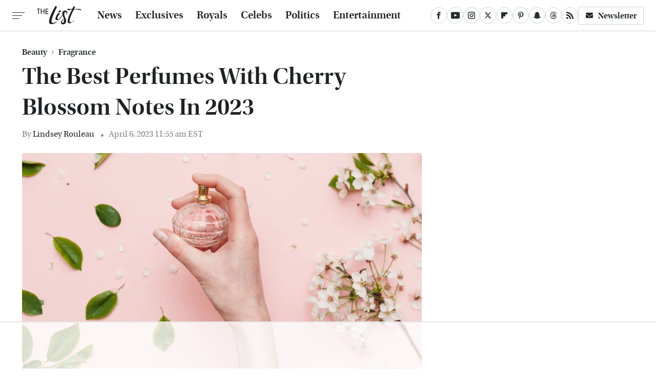

--- FILE ---
content_type: text/html; charset=UTF-8
request_url: https://www.thelist.com/1250239/the-best-perfumes-with-cherry-blossom-notes-in-2023/
body_size: 22971
content:
<!DOCTYPE html>
<html xmlns="http://www.w3.org/1999/xhtml" lang="en-US">
<head>
            
        <!-- START email detection/removal script -->
        <script>
            !function(){"use strict";function e(e){const t=e.match(/((?=([a-z0-9._!#$%+^&*()[\]<>-]+))@[a-z0-9._-]+\.[a-z0-9._-]+)/gi);return t?t[0]:""}function t(t){return e(a(t.toLowerCase()))}function a(e){return e.replace(/\s/g,"")}async function n(e){const t={sha256Hash:"",sha1Hash:""};if(!("msCrypto"in window)&&"https:"===location.protocol&&"crypto"in window&&"TextEncoder"in window){const a=(new TextEncoder).encode(e),[n,c]=await Promise.all([s("SHA-256",a),s("SHA-1",a)]);t.sha256Hash=n,t.sha1Hash=c}return t}async function s(e,t){const a=await crypto.subtle.digest(e,t);return Array.from(new Uint8Array(a)).map(e=>("00"+e.toString(16)).slice(-2)).join("")}function c(e){let t=!0;return Object.keys(e).forEach(a=>{0===e[a].length&&(t=!1)}),t}function i(e,t,a){e.splice(t,1);const n="?"+e.join("&")+a.hash;history.replaceState(null,"",n)}var o={checkEmail:e,validateEmail:t,trimInput:a,hashEmail:n,hasHashes:c,removeEmailAndReplaceHistory:i,detectEmails:async function(){const e=new URL(window.location.href),a=Array.from(e.searchParams.entries()).map(e=>`=`);let s,o;const r=["adt_eih","sh_kit"];if(a.forEach((e,t)=>{const a=decodeURIComponent(e),[n,c]=a.split("=");if("adt_ei"===n&&(s={value:c,index:t,emsrc:"url"}),r.includes(n)){o={value:c,index:t,emsrc:"sh_kit"===n?"urlhck":"urlh"}}}),s)t(s.value)&&n(s.value).then(e=>{if(c(e)){const t={value:e,created:Date.now()};localStorage.setItem("adt_ei",JSON.stringify(t)),localStorage.setItem("adt_emsrc",s.emsrc)}});else if(o){const e={value:{sha256Hash:o.value,sha1Hash:""},created:Date.now()};localStorage.setItem("adt_ei",JSON.stringify(e)),localStorage.setItem("adt_emsrc",o.emsrc)}s&&i(a,s.index,e),o&&i(a,o.index,e)},cb:"adthrive"};const{detectEmails:r,cb:l}=o;r()}();
        </script>
        <!-- END email detection/removal script -->
        <!-- AdThrive Head Tag Manual -->
        <script data-no-optimize="1" data-cfasync="false">
            (function(w, d) {
                w.adthrive = w.adthrive || {};
                w.adthrive.cmd = w.
                    adthrive.cmd || [];
                w.adthrive.plugin = 'adthrive-ads-manual';
                w.adthrive.host = 'ads.adthrive.com';var s = d.createElement('script');
                s.async = true;
                s.referrerpolicy='no-referrer-when-downgrade';
                s.src = 'https://' + w.adthrive.host + '/sites/67ed6c7b5915b00d8617259b/ads.min.js?referrer=' + w.encodeURIComponent(w.location.href) + '&cb=' + (Math.floor(Math.random() * 100) + 1);
                var n = d.getElementsByTagName('script')[0];
                n.parentNode.insertBefore(s, n);
            })(window, document);
        </script>
        <!-- End of AdThrive Head Tag -->            <link rel="preload" href="/wp-content/themes/unified/css/article.thelist.min.css?design=3&v=1761058487" as="style"><link rel="preload" href="https://www.thelist.com/img/gallery/the-best-perfumes-with-cherry-blossom-notes-in-2023/intro-1680788687.sm.webp" as="image">
<link class="preloadFont" rel="preload" href="https://www.thelist.com/font/utopia-std-webfont.woff2" as="font" crossorigin>
<link class="preloadFont" rel="preload" href="https://www.thelist.com/font/utopia-std-semibold-display-webfont.woff2" as="font" crossorigin>
<link class="preloadFont" rel="preload" href="https://www.thelist.com/font/utopia-std-semibold-display-italic-webfont.woff2" as="font" crossorigin>

        <link rel="stylesheet" type="text/css" href="/wp-content/themes/unified/css/article.thelist.min.css?design=3&v=1761058487" />
        <meta http-equiv="Content-Type" content="text/html; charset=utf8" />
        <meta name="viewport" content="width=device-width, initial-scale=1.0">
        <meta http-equiv="Content-Security-Policy" content="block-all-mixed-content" />
        <meta http-equiv="X-UA-Compatible" content="IE=10" />
        
        
                <meta name="robots" content="max-image-preview:large">
        <meta name="thumbnail" content="https://www.thelist.com/img/gallery/the-best-perfumes-with-cherry-blossom-notes-in-2023/l-intro-1680788687.jpg">
        <title>The Best Perfumes With Cherry Blossom Notes In 2023</title>
        <meta name='description' content="It&#39;s springtime, which means we&#39;re enjoying all the fresh, floral scents we can find. Here are the best cherry blossom perfumes you can buy." />
        <meta property="mrf:tags" content="Content Type:SEO-Feature;Primary Category:Fragrance;Category:Beauty;Category:Fragrance;Headline Approver:Unknown;Trello Board:" />
        
                <meta property="og:site_name" content="The List" />
        <meta property="og:title" content="The Best Perfumes With Cherry Blossom Notes In 2023 - The List">
        <meta property="og:image" content="https://www.thelist.com/img/gallery/the-best-perfumes-with-cherry-blossom-notes-in-2023/l-intro-1680788687.jpg" />
        <meta property="og:description" content="It&#39;s springtime, which means we&#39;re enjoying all the fresh, floral scents we can find. Here are the best cherry blossom perfumes you can buy.">
        <meta property="og:type" content="article">
        <meta property="og:url" content="https://www.thelist.com/1250239/the-best-perfumes-with-cherry-blossom-notes-in-2023/">
                <meta name="twitter:title" content="The Best Perfumes With Cherry Blossom Notes In 2023 - The List">
        <meta name="twitter:description" content="It&#39;s springtime, which means we&#39;re enjoying all the fresh, floral scents we can find. Here are the best cherry blossom perfumes you can buy.">
        <meta name="twitter:site" content="@TheListDaily">
        <meta name="twitter:card" content="summary_large_image">
        <meta name="twitter:image" content="https://www.thelist.com/img/gallery/the-best-perfumes-with-cherry-blossom-notes-in-2023/l-intro-1680788687.jpg">
            <meta property="article:published_time" content="2023-04-06T15:55:39+00:00" />
    <meta property="article:modified_time" content="2023-04-06T15:55:39+00:00" />
    <meta property="article:author" content="Lindsey Rouleau" />
        
        <link rel="shortcut icon" href="https://www.thelist.com/img/the-list-favicon-448x448.png">
        <link rel="icon" href="https://www.thelist.com/img/the-list-favicon-448x448.png">
        <link rel="canonical" href="https://www.thelist.com/1250239/the-best-perfumes-with-cherry-blossom-notes-in-2023/"/>
        <link rel="alternate" type="application/rss+xml" title="Fragrance - The List" href="https://www.thelist.com/category/fragrance/feed/" />

        
        <script type="application/ld+json">{"@context":"http:\/\/schema.org","@type":"Article","mainEntityOfPage":{"@type":"WebPage","@id":"https:\/\/www.thelist.com\/1250239\/the-best-perfumes-with-cherry-blossom-notes-in-2023\/","url":"https:\/\/www.thelist.com\/1250239\/the-best-perfumes-with-cherry-blossom-notes-in-2023\/","breadcrumb":{"@type":"BreadcrumbList","itemListElement":[{"@type":"ListItem","position":1,"item":{"@id":"https:\/\/www.thelist.com\/category\/beauty\/","name":"Beauty"}},{"@type":"ListItem","position":2,"item":{"@id":"https:\/\/www.thelist.com\/category\/fragrance\/","name":"Fragrance"}}]}},"isAccessibleForFree":true,"headline":"The Best Perfumes With Cherry Blossom Notes In 2023","image":{"@type":"ImageObject","url":"https:\/\/www.thelist.com\/img\/gallery\/the-best-perfumes-with-cherry-blossom-notes-in-2023\/l-intro-1680788687.jpg","height":898,"width":1600},"datePublished":"2023-04-06T15:55:39+00:00","dateModified":"2023-04-06T15:55:39+00:00","author":[{"@type":"Person","name":"Lindsey Rouleau","description":"Lindsey's passion for writing and researching topics began early in her adolescence. Over time, her love of writing as a hobby evolved into a flourishing writing career.","url":"https:\/\/www.thelist.com\/author\/lindseyrouleau\/","knowsAbout":["Beauty hacks","Celebrity gossip","Women's health"],"alumniOf":{"@type":"Organization","name":"Utah Valley University"}}],"publisher":{"@type":"Organization","address":{"@type":"PostalAddress","streetAddress":"11787 Lantern Road #201","addressLocality":"Fishers","addressRegion":"IN","postalCode":"46038","addressCountry":"US"},"contactPoint":{"@type":"ContactPoint","telephone":"(908) 514-8038","contactType":"customer support","email":"staff@thelist.com"},"publishingPrinciples":"https:\/\/www.thelist.com\/policies\/","@id":"https:\/\/www.thelist.com\/","name":"The List","url":"https:\/\/www.thelist.com\/","logo":{"@type":"ImageObject","url":"https:\/\/www.thelist.com\/img\/thelist-share-image-1280x720.png","caption":"The List Logo"},"description":"The destination for entertainment and women's lifestyle - from royals news, fashion advice, and beauty tips, to celebrity interviews, and more.","sameAs":["https:\/\/www.facebook.com\/TheListDaily","https:\/\/www.youtube.com\/c\/TheListDaily","https:\/\/www.instagram.com\/thelistdaily","https:\/\/twitter.com\/TheListDaily","https:\/\/flipboard.com\/@TheList","https:\/\/www.pinterest.com\/thelistdaily","https:\/\/story.snapchat.com\/p\/fbe71614-d7d2-4ddf-93e8-6f8245621404","https:\/\/threads.net\/@thelistdaily","https:\/\/subscribe.thelist.com\/newsletter"]},"description":"It&#39;s springtime, which means we&#39;re enjoying all the fresh, floral scents we can find. Here are the best cherry blossom perfumes you can buy."}</script>
                </head>
<body>
<div id="wrapper">
    <div class="page-wrap">
        <header id="header" class="">
            <div class="nav-drop">
                <div class="jcf-scrollable">
                    <div class="aside-holder">
                                    <nav id="aside-nav">
                <div class="nav-top">
                    <div class="logo">
                        <a href="/" class="logo-holder">
                            <img src="https://www.thelist.com/img/thelist_logo_black_2.svg" alt="The List" width="86" height="36">
                        </a>
                        <a href="#" class="nav-opener close"></a>
                    </div>
                </div>
                
                <ul class="main-nav"><li class="navlink navlink-news"><a href="/category/news/">News</a></li><li class="navlink navlink-exclusives"><a href="/category/exclusives/">Exclusives</a><input type="checkbox" id="subnav-button-exclusives"><label for="subnav-button-exclusives"></label><ul class="main-nav"><li class="subnavlink navlink-experts"><a href="/category/experts/">Experts</a></li><li class="subnavlink navlink-interviews"><a href="/category/interviews/">Interviews</a></li></ul></li><li class="navlink navlink-royals"><a href="/category/royals/">Royals</a></li><li class="navlink navlink-celebs"><a href="/category/celebs/">Celebs</a><input type="checkbox" id="subnav-button-celebs"><label for="subnav-button-celebs"></label><ul class="main-nav"><li class="subnavlink navlink-looks"><a href="/category/looks/">Looks</a></li><li class="subnavlink navlink-relationships"><a href="/category/relationships/">Relationships</a></li><li class="subnavlink navlink-controversy"><a href="/category/controversy/">Controversy</a></li></ul></li><li class="navlink navlink-politics"><a href="/category/politics/">Politics</a></li><li class="navlink navlink-entertainment"><a href="/category/entertainment/">Entertainment</a><input type="checkbox" id="subnav-button-entertainment"><label for="subnav-button-entertainment"></label><ul class="main-nav"><li class="subnavlink navlink-reality-television"><a href="/category/reality-television/">Reality TV</a></li><li class="subnavlink navlink-soap-operas"><a href="/category/soap-operas/">Soap Operas</a></li><li class="subnavlink navlink-hallmark"><a href="/category/hallmark/">Hallmark</a></li><li class="subnavlink navlink-lifetime"><a href="/category/lifetime/">Lifetime</a></li></ul></li><li class="navlink navlink-features"><a href="/category/features/">Features</a></li></ul>        <ul class="social-buttons">
            <li><a href="http://www.facebook.com/TheListDaily" target="_blank" title="Facebook" aria-label="Facebook"><svg class="icon"><use xlink:href="#facebook"></use></svg></a></li><li><a href="https://www.youtube.com/c/TheListDaily" target="_blank" title="YouTube" aria-label="YouTube"><svg class="icon"><use xlink:href="#youtube"></use></svg></a></li><li><a href="https://www.instagram.com/thelistdaily" target="_blank" title="Instagram" aria-label="Instagram"><svg class="icon"><use xlink:href="#instagram"></use></svg></a></li><li><a href="https://twitter.com/TheListDaily" target="_blank" title="Twitter" aria-label="Twitter"><svg class="icon"><use xlink:href="#twitter"></use></svg></a></li><li><a href="https://flipboard.com/@TheList" target="_blank" title="Flipboard" aria-label="Flipboard"><svg class="icon"><use xlink:href="#flipboard"></use></svg></a></li><li><a href="https://www.pinterest.com/thelistdaily" target="_blank" title="Pinterest" aria-label="Pinterest"><svg class="icon"><use xlink:href="#pinterest"></use></svg></a></li><li><a href="https://story.snapchat.com/p/fbe71614-d7d2-4ddf-93e8-6f8245621404" target="_blank" title="Snapchat" aria-label="Snapchat"><svg class="icon"><use xlink:href="#snapchat"></use></svg></a></li><li><a href="https://www.threads.net/@thelistdaily" target="_blank" title="Threads" aria-label="Threads"><svg class="icon"><use xlink:href="#threads"></use></svg></a></li><li><a href="/feed/" target="_blank" title="RSS" aria-label="RSS"><svg class="icon"><use xlink:href="#rss"></use></svg></a></li>
            
            <li class="menu-btn newsletter-btn"><a href="https://subscribe.thelist.com/newsletter?utm_source=thelist&utm_medium=side-nav" target="_blank" title="Newsletter" aria-label="Newsletter"><svg class="icon"><use xlink:href="#revue"></use></svg>Newsletter</a></li>
        </ul>            <ul class="info-links">
                <li class="info-link first-info-link"><a href="/about/">About</a></li>
                <li class="info-link"><a href="/policies/">Editorial Policies</a></li>
                
                <li class="info-link"><a href="/our-experts/">Our Experts</a></li>
                <li class="info-link"><a href="https://www.static.com/thelist-privacy-policy" target="_blank">Privacy Policy</a></a>
                <li class="info-link"><a href="https://www.static.com/terms" target="_blank">Terms of Use</a></li>
            </ul>
            </nav>                        <div class="nav-bottom">
                            <span class="copyright-info">&copy; 2026                                <a href="https://www.static.com/" target="_blank">Static Media</a>. All Rights Reserved
                            </span>
                        </div>
                    </div>
                </div>
            </div>
            <div id="bg"></div>
         
            <div id="header-container">
                <div id="hamburger-holder">
                    <div class="hamburger nav-opener"></div>
                </div>

                    <div id="logo" class="top-nav-standard">
        <a href="/"><img src="https://www.thelist.com/img/thelist_logo_black_2.svg" alt="The List" width="86" height="36"></a>
    </div>
                <div id="logo-icon" class="top-nav-scrolled">
                    <a href="/" >
                        <img src="https://www.thelist.com/img/thelist_icon_black.svg" alt="The List" width="14" height="40">                    </a>
                </div>

                <div id="top-nav-title" class="top-nav-scrolled">The Best Perfumes With Cherry Blossom Notes In 2023</div>

                            <div id="top-nav" class="top-nav-standard">
                <nav id="top-nav-holder">
                    
                    <a href="/category/news/" class="navlink-news">News</a>
<a href="/category/exclusives/" class="navlink-exclusives">Exclusives</a>
<a href="/category/royals/" class="navlink-royals">Royals</a>
<a href="/category/celebs/" class="navlink-celebs">Celebs</a>
<a href="/category/politics/" class="navlink-politics">Politics</a>
<a href="/category/entertainment/" class="navlink-entertainment">Entertainment</a>
<a href="/category/features/" class="navlink-features">Features</a>

                </nav>
            </div>                <svg width="0" height="0" class="hidden">
            <symbol version="1.1" xmlns="http://www.w3.org/2000/svg" viewBox="0 0 16 16" id="rss">
    <path d="M2.13 11.733c-1.175 0-2.13 0.958-2.13 2.126 0 1.174 0.955 2.122 2.13 2.122 1.179 0 2.133-0.948 2.133-2.122-0-1.168-0.954-2.126-2.133-2.126zM0.002 5.436v3.067c1.997 0 3.874 0.781 5.288 2.196 1.412 1.411 2.192 3.297 2.192 5.302h3.080c-0-5.825-4.739-10.564-10.56-10.564zM0.006 0v3.068c7.122 0 12.918 5.802 12.918 12.932h3.076c0-8.82-7.176-16-15.994-16z"></path>
</symbol>
        <symbol xmlns="http://www.w3.org/2000/svg" viewBox="0 0 512 512" id="twitter">
    <path d="M389.2 48h70.6L305.6 224.2 487 464H345L233.7 318.6 106.5 464H35.8L200.7 275.5 26.8 48H172.4L272.9 180.9 389.2 48zM364.4 421.8h39.1L151.1 88h-42L364.4 421.8z"></path>
</symbol>
        <symbol xmlns="http://www.w3.org/2000/svg" viewBox="0 0 32 32" id="facebook">
    <path d="M19 6h5V0h-5c-3.86 0-7 3.14-7 7v3H8v6h4v16h6V16h5l1-6h-6V7c0-.542.458-1 1-1z"></path>
</symbol>
        <symbol xmlns="http://www.w3.org/2000/svg" viewBox="0 0 14 14" id="flipboard">
    <path d="m 6.9999999,0.99982 5.9993001,0 0,1.99835 0,1.99357 -1.993367,0 -1.9980673,0 -0.014998,1.99357 -0.01,1.99835 -1.9980669,0.01 -1.9933674,0.0146 -0.014998,1.99835 -0.01,1.99357 -1.9834686,0 -1.9836686,0 0,-6.00006 0,-5.99994 5.9992001,0 z"></path>
</symbol>
        <symbol viewBox="0 0 24 24" xmlns="http://www.w3.org/2000/svg" id="instagram">
    <path d="M17.3183118,0.0772036939 C18.5358869,0.132773211 19.3775594,0.311686093 20.156489,0.614412318 C20.9357539,0.917263935 21.5259307,1.30117806 22.1124276,1.88767349 C22.6988355,2.47414659 23.0827129,3.06422396 23.3856819,3.84361655 C23.688357,4.62263666 23.8672302,5.46418415 23.9227984,6.68172489 C23.9916356,8.19170553 24,8.72394829 24,11.9999742 C24,15.2760524 23.9916355,15.808302 23.9227954,17.3182896 C23.8672306,18.5358038 23.6883589,19.3773584 23.3855877,20.1566258 C23.0826716,20.9358162 22.6987642,21.5259396 22.1124276,22.1122749 C21.5259871,22.6987804 20.9357958,23.0827198 20.1563742,23.3856323 C19.3772192,23.6883583 18.5357324,23.8672318 17.3183209,23.9227442 C15.8086874,23.9916325 15.2765626,24 12,24 C8.72343739,24 8.19131258,23.9916325 6.68172382,23.9227463 C5.46426077,23.8672314 4.62270711,23.6883498 3.84342369,23.3855738 C3.0641689,23.0827004 2.47399369,22.6987612 1.88762592,22.1123283 C1.30117312,21.525877 0.91721975,20.9357071 0.614318116,20.1563835 C0.311643016,19.3773633 0.132769821,18.5358159 0.0772038909,17.3183251 C0.0083529426,15.8092887 0,15.2774634 0,11.9999742 C0,8.7225328 0.00835296697,8.19071076 0.0772047368,6.68165632 C0.132769821,5.46418415 0.311643016,4.62263666 0.614362729,3.84350174 C0.91719061,3.06430165 1.30113536,2.4741608 1.88757245,1.88772514 C2.47399369,1.30123879 3.0641689,0.917299613 3.84345255,0.614414972 C4.62236201,0.311696581 5.46409415,0.132773979 6.68163888,0.0772035898 C8.19074867,0.00835221992 8.72252573,0 12,0 C15.2774788,0 15.8092594,0.00835235053 17.3183118,0.0772036939 Z M12,2.66666667 C8.75959504,2.66666667 8.26400713,2.67445049 6.80319929,2.74109814 C5.87614637,2.78341009 5.31952221,2.90172878 4.80947575,3.09995521 C4.37397765,3.26922052 4.09725505,3.44924273 3.77324172,3.77329203 C3.44916209,4.09737087 3.26913181,4.37408574 3.09996253,4.80937168 C2.90169965,5.31965737 2.78340891,5.87618164 2.74109927,6.80321713 C2.67445122,8.26397158 2.66666667,8.75960374 2.66666667,11.9999742 C2.66666667,15.2403924 2.67445121,15.7360281 2.74109842,17.1967643 C2.78340891,18.1238184 2.90169965,18.6803426 3.09990404,19.1904778 C3.26914133,19.6259017 3.44919889,19.9026659 3.77329519,20.2267614 C4.09725505,20.5507573 4.37397765,20.7307795 4.80932525,20.8999863 C5.31971515,21.0982887 5.87621193,21.2165784 6.80323907,21.2588497 C8.26460439,21.3255353 8.76051223,21.3333333 12,21.3333333 C15.2394878,21.3333333 15.7353956,21.3255353 17.1968056,21.2588476 C18.123775,21.216579 18.6802056,21.0982995 19.1905083,20.9000309 C19.6260288,20.7307713 19.9027426,20.5507596 20.2267583,20.226708 C20.5507492,19.9027179 20.7308046,19.6259456 20.9000375,19.1906283 C21.0983009,18.6803412 21.2165908,18.1238118 21.2588986,17.196779 C21.3255376,15.7350718 21.3333333,15.2390126 21.3333333,11.9999742 C21.3333333,8.76098665 21.3255376,8.26493375 21.2589016,6.80323567 C21.2165911,5.87618164 21.0983004,5.31965737 20.9001178,4.80957831 C20.7308131,4.37403932 20.550774,4.09729207 20.2267583,3.77324038 C19.9027658,3.44924868 19.6260264,3.26922777 19.1905015,3.09996643 C18.6803988,2.90171817 18.1238378,2.78341062 17.1967608,2.74109868 C15.7359966,2.67445057 15.2404012,2.66666667 12,2.66666667 Z M12,18.2222222 C8.56356156,18.2222222 5.77777778,15.4364384 5.77777778,12 C5.77777778,8.56356156 8.56356156,5.77777778 12,5.77777778 C15.4364384,5.77777778 18.2222222,8.56356156 18.2222222,12 C18.2222222,15.4364384 15.4364384,18.2222222 12,18.2222222 Z M12,15.5555556 C13.9636791,15.5555556 15.5555556,13.9636791 15.5555556,12 C15.5555556,10.0363209 13.9636791,8.44444444 12,8.44444444 C10.0363209,8.44444444 8.44444444,10.0363209 8.44444444,12 C8.44444444,13.9636791 10.0363209,15.5555556 12,15.5555556 Z M18.2222222,7.11111111 C17.4858426,7.11111111 16.8888889,6.51415744 16.8888889,5.77777778 C16.8888889,5.04139811 17.4858426,4.44444444 18.2222222,4.44444444 C18.9586019,4.44444444 19.5555556,5.04139811 19.5555556,5.77777778 C19.5555556,6.51415744 18.9586019,7.11111111 18.2222222,7.11111111 Z"/>
</symbol>
         <symbol xmlns="http://www.w3.org/2000/svg" viewBox="0 0 448 512" id="linkedin">
    <path d="M100.3 448H7.4V148.9h92.9zM53.8 108.1C24.1 108.1 0 83.5 0 53.8a53.8 53.8 0 0 1 107.6 0c0 29.7-24.1 54.3-53.8 54.3zM447.9 448h-92.7V302.4c0-34.7-.7-79.2-48.3-79.2-48.3 0-55.7 37.7-55.7 76.7V448h-92.8V148.9h89.1v40.8h1.3c12.4-23.5 42.7-48.3 87.9-48.3 94 0 111.3 61.9 111.3 142.3V448z"/>
</symbol>
        <symbol xmlns="http://www.w3.org/2000/svg" viewBox="0 0 240.1 113.49" id="muckrack">
    <path class="b" d="M223.2,73.59c11.2-7.6,16.8-20.3,16.9-33.3C240.1,20.39,226.8.09,199.4.09c-8.35-.1-18.27-.1-28.14-.07-9.86.02-19.66.07-27.76.07v113.4h29.6v-35h17l17.1,35h30.6l.8-5-18.7-33.4c2.5-.8,3.3-1.5,3.3-1.5ZM199,54.29h-25.8v-29.7h25.8c8.4,0,12.3,7.4,12.3,14.6s-4.1,15.1-12.3,15.1Z"/><polygon class="b" points="0 .14 10.9 .14 64.5 49.24 117.9 .14 129.3 .14 129.3 113.34 99.7 113.34 99.7 54.24 66.1 83.74 62.7 83.74 29.6 54.24 29.6 113.34 0 113.34 0 .14"/>
</symbol>
        <symbol xmlns="http://www.w3.org/2000/svg" viewBox="7 2 2 12" id="youtube">
    <path d="M15.841 4.8c0 0-0.156-1.103-0.637-1.587-0.609-0.637-1.291-0.641-1.603-0.678-2.237-0.163-5.597-0.163-5.597-0.163h-0.006c0 0-3.359 0-5.597 0.163-0.313 0.038-0.994 0.041-1.603 0.678-0.481 0.484-0.634 1.587-0.634 1.587s-0.159 1.294-0.159 2.591v1.213c0 1.294 0.159 2.591 0.159 2.591s0.156 1.103 0.634 1.588c0.609 0.637 1.409 0.616 1.766 0.684 1.281 0.122 5.441 0.159 5.441 0.159s3.363-0.006 5.6-0.166c0.313-0.037 0.994-0.041 1.603-0.678 0.481-0.484 0.637-1.588 0.637-1.588s0.159-1.294 0.159-2.591v-1.213c-0.003-1.294-0.162-2.591-0.162-2.591zM6.347 10.075v-4.497l4.322 2.256-4.322 2.241z"></path>
</symbol>
        <symbol xmlns="http://www.w3.org/2000/svg" viewBox="0 0 512 512" id="pinterest">
    <g>
    <path d="M220.646,338.475C207.223,408.825,190.842,476.269,142.3,511.5
            c-14.996-106.33,21.994-186.188,39.173-270.971c-29.293-49.292,3.518-148.498,65.285-124.059
            c76.001,30.066-65.809,183.279,29.38,202.417c99.405,19.974,139.989-172.476,78.359-235.054
            C265.434-6.539,95.253,81.775,116.175,211.161c5.09,31.626,37.765,41.22,13.062,84.884c-57.001-12.65-74.005-57.6-71.822-117.533
            c3.53-98.108,88.141-166.787,173.024-176.293c107.34-12.014,208.081,39.398,221.991,140.376
            c15.67,113.978-48.442,237.412-163.23,228.529C258.085,368.704,245.023,353.283,220.646,338.475z">
    </path>
    </g>
</symbol>
        <symbol xmlns="http://www.w3.org/2000/svg" viewBox="0 0 32 32" id="tiktok">
    <path d="M 22.472559,-3.8146973e-6 C 23.000559,4.5408962 25.535059,7.2481962 29.941559,7.5361962 v 5.1073998 c -2.5536,0.2496 -4.7905,-0.5856 -7.3922,-2.1601 v 9.5523 c 0,12.1348 -13.2292004,15.927 -18.5478004,7.2291 -3.4177,-5.597 -1.3248,-15.4181 9.6387004,-15.8117 v 5.3857 c -0.8352,0.1344 -1.728,0.3456 -2.5441,0.6241 -2.4384004,0.8256 -3.8209004,2.3712 -3.4369004,5.0977 0.7392,5.2226 10.3204004,6.7682 9.5235004,-3.4369 V 0.00959619 h 5.2898 z" />
</symbol>
        <symbol xmlns="http://www.w3.org/2000/svg" viewBox="0 0 32 32" id="twitch">
    <path d="M3 0l-3 5v23h8v4h4l4-4h5l9-9v-19h-27zM26 17l-5 5h-5l-4 4v-4h-6v-18h20v13z"></path><path d="M19 8h3v8h-3v-8z"></path><path d="M13 8h3v8h-3v-8z"></path>
</symbol>
        <symbol xmlns="http://www.w3.org/2000/svg" viewBox="0 0 512.016 512.016" id="snapchat" >
    <g>
        <g>
            <path d="M500.459,375.368c-64.521-10.633-93.918-75.887-97.058-83.294c-0.06-0.145-0.307-0.666-0.375-0.819
                c-3.234-6.571-4.036-11.904-2.347-15.838c3.388-8.013,17.741-12.553,26.931-15.462c2.586-0.836,5.009-1.604,6.938-2.372
                c18.586-7.339,27.913-16.717,27.716-27.895c-0.179-8.866-7.134-17.007-17.434-20.651c-3.55-1.485-7.774-2.295-11.887-2.295
                c-2.842,0-7.066,0.401-11.102,2.287c-7.868,3.678-14.865,5.658-20.156,5.888c-2.355-0.094-4.139-0.486-5.427-0.922
                c0.162-2.79,0.35-5.658,0.529-8.585l0.094-1.493c2.193-34.807,4.915-78.123-6.673-104.081
                c-34.27-76.834-106.999-82.807-128.478-82.807l-10.018,0.094c-21.436,0-94.029,5.965-128.265,82.756
                c-11.614,26.018-8.866,69.316-6.664,104.115c0.213,3.422,0.427,6.758,0.614,10.01c-1.468,0.503-3.584,0.947-6.46,0.947
                c-6.161,0-13.542-1.997-21.931-5.922c-12.126-5.683-34.295,1.911-37.291,17.647c-1.63,8.516,1.801,20.796,27.383,30.908
                c1.988,0.785,4.489,1.587,7.561,2.56c8.576,2.722,22.929,7.27,26.325,15.266c1.681,3.951,0.879,9.284-2.662,16.512
                c-1.263,2.944-31.65,72.124-98.765,83.174c-6.963,1.143-11.93,7.322-11.537,14.353c0.111,1.954,0.563,3.917,1.399,5.897
                c5.641,13.193,27.119,22.349,67.55,28.766c0.887,2.295,1.92,7.006,2.509,9.737c0.853,3.9,1.749,7.927,2.97,12.1
                c1.229,4.224,4.881,11.307,15.445,11.307c3.575,0,7.714-0.811,12.211-1.681c6.468-1.271,15.309-2.995,26.274-2.995
                c6.084,0,12.416,0.546,18.825,1.604c12.092,2.005,22.699,9.506,35.004,18.202c18.116,12.809,34.586,22.605,67.524,22.605
                c0.87,0,1.732-0.026,2.577-0.085c1.22,0.06,2.449,0.085,3.695,0.085c28.851,0,54.246-7.62,75.494-22.63
                c11.742-8.311,22.835-16.162,34.935-18.176c6.426-1.058,12.766-1.604,18.85-1.604c10.513,0,18.901,1.348,26.385,2.816
                c5.06,0.998,9.02,1.476,12.672,1.476c7.373,0,12.8-4.053,14.874-11.127c1.195-4.113,2.091-8.021,2.961-12.015
                c0.461-2.125,1.57-7.211,2.509-9.66c39.851-6.34,60.203-15.138,65.835-28.297c0.845-1.894,1.34-3.9,1.476-6.033
                C512.372,382.707,507.422,376.529,500.459,375.368z"/>
        </g>
    </g>
</symbol>
        <symbol xmlns="http://www.w3.org/2000/svg" viewBox="0 0 192 192" id="threads">
    <path d="M141.537 88.9883C140.71 88.5919 139.87 88.2104 139.019 87.8451C137.537 60.5382 122.616 44.905 97.5619 44.745C97.4484 44.7443 97.3355 44.7443 97.222 44.7443C82.2364 44.7443 69.7731 51.1409 62.102 62.7807L75.881 72.2328C81.6116 63.5383 90.6052 61.6848 97.2286 61.6848C97.3051 61.6848 97.3819 61.6848 97.4576 61.6855C105.707 61.7381 111.932 64.1366 115.961 68.814C118.893 72.2193 120.854 76.925 121.825 82.8638C114.511 81.6207 106.601 81.2385 98.145 81.7233C74.3247 83.0954 59.0111 96.9879 60.0396 116.292C60.5615 126.084 65.4397 134.508 73.775 140.011C80.8224 144.663 89.899 146.938 99.3323 146.423C111.79 145.74 121.563 140.987 128.381 132.296C133.559 125.696 136.834 117.143 138.28 106.366C144.217 109.949 148.617 114.664 151.047 120.332C155.179 129.967 155.42 145.8 142.501 158.708C131.182 170.016 117.576 174.908 97.0135 175.059C74.2042 174.89 56.9538 167.575 45.7381 153.317C35.2355 139.966 29.8077 120.682 29.6052 96C29.8077 71.3178 35.2355 52.0336 45.7381 38.6827C56.9538 24.4249 74.2039 17.11 97.0132 16.9405C119.988 17.1113 137.539 24.4614 149.184 38.788C154.894 45.8136 159.199 54.6488 162.037 64.9503L178.184 60.6422C174.744 47.9622 169.331 37.0357 161.965 27.974C147.036 9.60668 125.202 0.195148 97.0695 0H96.9569C68.8816 0.19447 47.2921 9.6418 32.7883 28.0793C19.8819 44.4864 13.2244 67.3157 13.0007 95.9325L13 96L13.0007 96.0675C13.2244 124.684 19.8819 147.514 32.7883 163.921C47.2921 182.358 68.8816 191.806 96.9569 192H97.0695C122.03 191.827 139.624 185.292 154.118 170.811C173.081 151.866 172.51 128.119 166.26 113.541C161.776 103.087 153.227 94.5962 141.537 88.9883ZM98.4405 129.507C88.0005 130.095 77.1544 125.409 76.6196 115.372C76.2232 107.93 81.9158 99.626 99.0812 98.6368C101.047 98.5234 102.976 98.468 104.871 98.468C111.106 98.468 116.939 99.0737 122.242 100.233C120.264 124.935 108.662 128.946 98.4405 129.507Z" />
</symbol>
        <symbol xmlns="http://www.w3.org/2000/svg" viewBox="0 0 512 512" id="bluesky">
    <path d="M111.8 62.2C170.2 105.9 233 194.7 256 242.4c23-47.6 85.8-136.4 144.2-180.2c42.1-31.6 110.3-56 110.3 21.8c0 15.5-8.9 130.5-14.1 149.2C478.2 298 412 314.6 353.1 304.5c102.9 17.5 129.1 75.5 72.5 133.5c-107.4 110.2-154.3-27.6-166.3-62.9l0 0c-1.7-4.9-2.6-7.8-3.3-7.8s-1.6 3-3.3 7.8l0 0c-12 35.3-59 173.1-166.3 62.9c-56.5-58-30.4-116 72.5-133.5C100 314.6 33.8 298 15.7 233.1C10.4 214.4 1.5 99.4 1.5 83.9c0-77.8 68.2-53.4 110.3-21.8z"/>
</symbol>
        <symbol xmlns="http://www.w3.org/2000/svg" viewBox="0 0 618 478" id="google">
    <path d="M617.84 456.59C617.82 467.86 608.68 477 597.41 477.02H20.43C9.16 477 0.02 467.86 0 456.59V20.43C0.02 9.16 9.16 0.02 20.43 0H597.41C608.68 0.02 617.82 9.16 617.84 20.43V456.59ZM516.79 342.6V302.74C516.79 301.26 515.59 300.06 514.11 300.06H335.02V345.46H514.11C515.61 345.44 516.82 344.2 516.79 342.7C516.79 342.67 516.79 342.64 516.79 342.6ZM544.02 256.35V216.31C544.04 214.83 542.86 213.61 541.38 213.59C541.37 213.59 541.35 213.59 541.34 213.59H335.02V258.99H541.34C542.79 259.02 543.99 257.86 544.02 256.41C544.02 256.36 544.02 256.32 544.02 256.27V256.36V256.35ZM516.79 170.1V129.88C516.79 128.4 515.59 127.2 514.11 127.2H335.02V172.6H514.11C515.56 172.58 516.74 171.42 516.79 169.97V170.11V170.1ZM180.59 218.08V258.93H239.6C234.74 283.9 212.77 302.01 180.59 302.01C144.24 300.72 115.81 270.2 117.11 233.84C118.34 199.3 146.05 171.59 180.59 170.36C196.12 170.1 211.13 175.97 222.35 186.7L253.49 155.6C233.78 137.06 207.65 126.88 180.59 127.18C120.42 127.18 71.64 175.96 71.64 236.13C71.64 296.3 120.42 345.08 180.59 345.08C240.76 345.08 285 300.82 285 238.49C284.96 231.59 284.39 224.69 283.27 217.88L180.59 218.06V218.08Z"/>
</symbol>
        <symbol id="website" viewBox="0 0 17 17" xmlns="http://www.w3.org/2000/svg">
    <path fill-rule="evenodd" clip-rule="evenodd" d="M1.91041 1.47245C3.56879 -0.185927 6.25755 -0.185927 7.91592 1.47245L10.9186 4.47521C12.577 6.13361 12.577 8.82231 10.9186 10.4807C10.5041 10.8954 9.83185 10.8954 9.41728 10.4807C9.00271 10.0661 9.00271 9.39389 9.41728 8.97932C10.2465 8.15019 10.2465 6.80573 9.41728 5.97659L6.41454 2.97383C5.58535 2.14465 4.24097 2.14465 3.41178 2.97383C2.58261 3.80302 2.58261 5.1474 3.41178 5.97659L4.16248 6.72728C4.57708 7.14185 4.57707 7.81407 4.16248 8.22864C3.74789 8.64321 3.07569 8.64321 2.6611 8.22864L1.91041 7.47796C0.252031 5.81959 0.252031 3.13083 1.91041 1.47245ZM7.91592 5.9766C8.33049 6.39116 8.33049 7.06339 7.91592 7.47796C7.08678 8.3072 7.08678 9.65155 7.91592 10.4807L10.9186 13.4835C11.7479 14.3127 13.0922 14.3127 13.9215 13.4835C14.7506 12.6543 14.7506 11.3099 13.9215 10.4807L13.1708 9.73C12.7561 9.31544 12.7561 8.64321 13.1708 8.22864C13.5854 7.81407 14.2575 7.81407 14.6722 8.22864L15.4228 8.97932C17.0812 10.6377 17.0812 13.3265 15.4228 14.9849C13.7645 16.6433 11.0757 16.6433 9.41728 14.9849L6.41455 11.9822C4.75618 10.3238 4.75618 7.63498 6.41455 5.9766C6.82912 5.562 7.50135 5.562 7.91592 5.9766Z"/>
</symbol>
            <symbol xmlns="http://www.w3.org/2000/svg" viewBox="0 0 512 512" id="revue">
        <path d="M48 64C21.5 64 0 85.5 0 112c0 15.1 7.1 29.3 19.2 38.4L236.8 313.6c11.4 8.5 27 8.5 38.4 0L492.8 150.4c12.1-9.1 19.2-23.3 19.2-38.4c0-26.5-21.5-48-48-48H48zM0 176V384c0 35.3 28.7 64 64 64H448c35.3 0 64-28.7 64-64V176L294.4 339.2c-22.8 17.1-54 17.1-76.8 0L0 176z"/>
    </symbol>
        
        
        
        <symbol xmlns="http://www.w3.org/2000/svg" viewBox="0 0 16 16" id="advertise">
            <g clip-path="url(#clip0_1911_5435)">
            <path fill-rule="evenodd" clip-rule="evenodd" d="M12 1.40497L2.26973 4.27073L0 2.34144V12.6558L2.26967 10.7271L3.84476 11.191V14.1933C3.84529 15.229 4.55813 16.067 5.43904 16.0676H9.23405C9.67247 16.0682 10.0745 15.8571 10.3609 15.5183C10.6488 15.1814 10.8284 14.709 10.8278 14.1932V13.2478L12 13.593V1.40497ZM5.09306 14.5997C5.00434 14.4935 4.95039 14.3537 4.94986 14.1932V11.5168L9.72281 12.9219V14.1932C9.72227 14.3537 9.66885 14.4935 9.5796 14.5997C9.48985 14.7047 9.37052 14.7676 9.23409 14.7676H5.4391C5.30214 14.7676 5.18281 14.7047 5.09306 14.5997Z" />
            <path d="M13 1.11045L17 -0.067627V15.0654L13 13.8875V1.11045Z" />
            </g>
            <defs>
            <clipPath id="clip0_1911_5435">
            <rect width="16" height="16" fill="white"/>
            </clipPath>
            </defs>
        </symbol>
    
</svg>                    <nav id="social-nav-holder" class="top-nav-standard">
        <ul class="social-buttons">
            <li><a href="http://www.facebook.com/TheListDaily" target="_blank" title="Facebook" aria-label="Facebook"><svg class="icon"><use xlink:href="#facebook"></use></svg></a></li><li><a href="https://www.youtube.com/c/TheListDaily" target="_blank" title="YouTube" aria-label="YouTube"><svg class="icon"><use xlink:href="#youtube"></use></svg></a></li><li><a href="https://www.instagram.com/thelistdaily" target="_blank" title="Instagram" aria-label="Instagram"><svg class="icon"><use xlink:href="#instagram"></use></svg></a></li><li><a href="https://twitter.com/TheListDaily" target="_blank" title="Twitter" aria-label="Twitter"><svg class="icon"><use xlink:href="#twitter"></use></svg></a></li><li><a href="https://flipboard.com/@TheList" target="_blank" title="Flipboard" aria-label="Flipboard"><svg class="icon"><use xlink:href="#flipboard"></use></svg></a></li><li><a href="https://www.pinterest.com/thelistdaily" target="_blank" title="Pinterest" aria-label="Pinterest"><svg class="icon"><use xlink:href="#pinterest"></use></svg></a></li><li><a href="https://story.snapchat.com/p/fbe71614-d7d2-4ddf-93e8-6f8245621404" target="_blank" title="Snapchat" aria-label="Snapchat"><svg class="icon"><use xlink:href="#snapchat"></use></svg></a></li><li><a href="https://www.threads.net/@thelistdaily" target="_blank" title="Threads" aria-label="Threads"><svg class="icon"><use xlink:href="#threads"></use></svg></a></li><li><a href="/feed/" target="_blank" title="RSS" aria-label="RSS"><svg class="icon"><use xlink:href="#rss"></use></svg></a></li>
            
            <li class="menu-btn newsletter-btn"><a href="https://subscribe.thelist.com/newsletter?utm_source=thelist&utm_medium=top-nav" target="_blank" title="Newsletter" aria-label="Newsletter"><svg class="icon"><use xlink:href="#revue"></use></svg>Newsletter</a></li>
        </ul>
    </nav>
                                <div id="top-nav-share" class="top-nav-scrolled"></div>
	                        </div>
            <div id="is-tablet"></div>
            <div id="is-mobile"></div>
        </header>
<main id="main" role="main" class="infinite gallery" data-post-type="articles">
    <div class="holder">
        <div id="content" class="article">
            

            <article class="news-post">
    
    
    <ul class="breadcrumbs">
<li>
<a href="/category/beauty/">Beauty</a> </li>
<li>
<a href="/category/fragrance/">Fragrance</a> </li>
</ul>
                <div class="news-article">
                <h1 class="title-gallery" data-post-id="1250239" id="title-gallery" data-author="Lindsey Rouleau" data-category="fragrance" data-content_type="SEO-Feature" data-mod_date="2023-04-06" data-layout="Infinite" data-post_id="1250239" data-pub_date="2023-04-06" data-day="Thursday" data-dayhour="Thursday-11AM" data-pubhour="11AM" data-num_slides="13" data-num_words="2200" data-pitcher="Unknown" data-trello_board="" data-intent="Legacy" data-ideation="Legacy" data-importanttopic="False">The Best Perfumes With Cherry Blossom Notes In 2023</h1>
            </div>

    
                <div class="news-article">
                
                                <div class="byline-container">
                    <div class="byline-text-wrap">
                        <span class="byline-by">By</span> <a href="/author/lindseyrouleau/" class="byline-author">Lindsey Rouleau</a>
                        
                        <span class="byline-slash"></span>
                        <span class="byline-timestamp">
                            <time datetime="2023-04-06T15:55:39+00:00">April 6, 2023 11:55 am EST</time></span>
                        
                    </div>
                    
                </div>
                                <div class="slide-key image-holder gallery-image-holder credit-image-wrap lead-image-holder" data-post-url="https://www.thelist.com/1250239/the-best-perfumes-with-cherry-blossom-notes-in-2023/" data-post-title="The best perfumes with cherry blossom notes in 2023" data-slide-num="0" data-post-id="1250239">
                                             <picture id="pc29ee5b45ebdcfdf923c7569541977e0">
                                                    <source media="(min-width: 429px)" srcset="https://www.thelist.com/img/gallery/the-best-perfumes-with-cherry-blossom-notes-in-2023/intro-1680788687.webp" type="image/webp">
                            <source media="(max-width: 428px)" srcset="https://www.thelist.com/img/gallery/the-best-perfumes-with-cherry-blossom-notes-in-2023/intro-1680788687.sm.webp" type="image/webp">
                        <img class="gallery-image " src="https://www.thelist.com/img/gallery/the-best-perfumes-with-cherry-blossom-notes-in-2023/intro-1680788687.jpg" data-slide-url="https://www.thelist.com/1250239/the-best-perfumes-with-cherry-blossom-notes-in-2023/" data-post-id="1250239" data-slide-num="0" data-slide-title="The best perfumes with cherry blossom notes in 2023: " width="780" height="439" alt="Hand holding cherry blossom perfume">
                    </source></source></picture>
                    <span class="gallery-image-credit">Vladeep/Shutterstock</span>
                    </div>
				            <div class="columns-holder ">
                
                        <div class="raptive-video-player"></div>
                <p dir="ltr">If you happen to be of the <a href="https://www.thelist.com/619475/millennials-vs-gen-z-how-their-beauty-and-skincare-routines-differ/" target="_blank">millennial generation</a>, let us paint a familiar picture for you. The year is 2010, and you're perusing your local mall while Kesha's "Your Love Is My Drug" echoes around you. You've already spent way too much money at Hollister and Victoria's Secret, but you have one last stop to make. Arguably the best-smelling store in existence, <a href="https://www.thelist.com/269969/iconic-bath-body-works-scents-ranked-worst-to-best/" target="_blank">Bath &amp; Body Works</a> lies just ahead, stocked with shelves full of the bestselling body spray in America: <a href="https://www.bathandbodyworks.com/p/japanese-cherry-blossom-fine-fragrance-mist-026438528.html" target="_blank">Japanese Cherry Blossom</a>.</p>
<p dir="ltr">Love it or hate it, this ultra-sweet fragrance was absolutely iconic during this time. Featuring notes of Japanese cherry blossom, Asian pear, mimosa petals, white jasmine, and sandalwood, the scent is still burned into the memories of millennials everywhere. And while many of us have since outgrown this popular fragrance from our youth, many still crave the nostalgic floral scent.</p>
<p dir="ltr">Luckily, there are a wide variety of perfumes available today that channel a more grown-up version of the classic perfume we all knew and loved. If you're looking to <a href="https://www.thelist.com/456269/want-to-start-a-perfume-collection-heres-how/" target="_blank">add a new flowery fragrance to your lineup</a>, read on to discover the perfect cherry blossom perfume for you.</p>

            </div>
            </div>

            <div class="news-article">
                
                <h2 class="">Estée Lauder's Dream Dusk will enhance cheerful emotions</h2>
                                <div class="slide-key image-holder gallery-image-holder credit-image-wrap " data-post-url="https://www.thelist.com/1250239/the-best-perfumes-with-cherry-blossom-notes-in-2023/" data-post-title="The best perfumes with cherry blossom notes in 2023" data-slide-num="1" data-post-id="1250239">
                                             <picture id="pc740591be57b2d0d41be7d9974672b5d">
                                                    <source media="(min-width: 429px)" srcset="https://www.thelist.com/img/gallery/the-best-perfumes-with-cherry-blossom-notes-in-2023/estee-lauders-dream-dusk-is-scientifically-proven-to-enhance-cheerful-emotions-1680788687.webp" type="image/webp">
                            <source media="(max-width: 428px)" srcset="https://www.thelist.com/img/gallery/the-best-perfumes-with-cherry-blossom-notes-in-2023/estee-lauders-dream-dusk-is-scientifically-proven-to-enhance-cheerful-emotions-1680788687.sm.webp" type="image/webp">
                        <img class="gallery-image " src="https://www.thelist.com/img/gallery/the-best-perfumes-with-cherry-blossom-notes-in-2023/estee-lauders-dream-dusk-is-scientifically-proven-to-enhance-cheerful-emotions-1680788687.jpg" data-slide-url="https://www.thelist.com/1250239/the-best-perfumes-with-cherry-blossom-notes-in-2023/" data-post-id="1250239" data-slide-num="1" data-slide-title="The best perfumes with cherry blossom notes in 2023: Estée Lauder's Dream Dusk will enhance cheerful emotions" width="780" height="439" alt="Estée Lauder Dream Dusk">
                    </source></source></picture>
                    <a class="gallery-image-credit" href="https://www.esteelauder.com/product/31561/89000/product-catalog/fragrance/fragrance-collections/luxury-fragrance-collection/dream-dusk/eau-de-parfum-spray" target="_blank">Estée Lauder</a>
                    </div>
				            <div class="columns-holder ">
                <p dir="ltr">Yes, you read that right. According to the <a href="https://www.esteelauder.com/product/31561/89000/product-catalog/fragrance/fragrance-collections/luxury-fragrance-collection/dream-dusk/eau-de-parfum-spray" target="_blank">Estée Lauder</a> website, Dream Dusk is "infused with emotion." The beauty brand behind this highly rated fragrance states that they commissioned a scientific study to measure people's responses after smelling the perfume. The results? Apparently, for those who are drawn to the scent, it elicits cheerfulness both consciously and subconsciously. According to those results, it seems money actually can buy happiness — or at least a great-smelling perfume.</p>
<p>In addition to being a mood booster, Dream Dusk uses ScentCapture Fragrance Extender technology to ensure your perfume will last up to 12 hours after a single application. Because many traditional fragrances don't make it past the six-hour mark, this advancement in wear time is truly a breakthrough within the perfume industry. Dream Dusk features notes of cherry blossom, blackcurrant buds, and geranium to create its uplifting floral scent. And with its high ratings, this <a href="https://www.elle.com/beauty/a38266606/elles-2021-future-of-beauty-awards/#body" target="_blank">Elle</a> Future of Beauty award winner should definitely be added to your wish list.</p>

            </div>
            </div>

            <div class="news-article">
                
                <h2 class="">The Ritual of Sakura Hair &amp; Body Mist is an ideal alcohol-free perfume</h2>
                                <div class="slide-key image-holder gallery-image-holder credit-image-wrap " data-post-url="https://www.thelist.com/1250239/the-best-perfumes-with-cherry-blossom-notes-in-2023/" data-post-title="The best perfumes with cherry blossom notes in 2023" data-slide-num="2" data-post-id="1250239">
                                             <picture id="pc1a2b7d7003a9fb4903f575250538973">
                                                    <source media="(min-width: 429px)" srcset="https://www.thelist.com/img/gallery/the-best-perfumes-with-cherry-blossom-notes-in-2023/the-ritual-of-sakura-hair-body-mist-is-an-ideal-alcohol-free-perfume-1680788687.webp" type="image/webp">
                            <source media="(max-width: 428px)" srcset="https://www.thelist.com/img/gallery/the-best-perfumes-with-cherry-blossom-notes-in-2023/the-ritual-of-sakura-hair-body-mist-is-an-ideal-alcohol-free-perfume-1680788687.sm.webp" type="image/webp">
                        <img class="gallery-image " src="https://www.thelist.com/img/gallery/the-best-perfumes-with-cherry-blossom-notes-in-2023/the-ritual-of-sakura-hair-body-mist-is-an-ideal-alcohol-free-perfume-1680788687.jpg" data-slide-url="https://www.thelist.com/1250239/the-best-perfumes-with-cherry-blossom-notes-in-2023/" data-post-id="1250239" data-slide-num="2" data-slide-title="The best perfumes with cherry blossom notes in 2023: The Ritual of Sakura Hair &amp; Body Mist is an ideal alcohol-free perfume" width="780" height="438" alt="The Ritual of Sakura perfume">
                    </source></source></picture>
                    <a class="gallery-image-credit" href="https://www.facebook.com/RitualsUSA/photos/spring-is-always-in-the-air-with-the-bed-body-mist-from-the-ritual-of-sakura-thi/1035847553273898/" target="_blank">Rituals</a>
                    </div>
				            <div class="columns-holder ">
                <p dir="ltr">If you're someone who struggles with sensitive skin, you may have noticed that some fragrances can cause irritation when applied. This is often due to the presence of perfumer's alcohol, which is used as a carrier in the majority of perfumes produced today. The presence of this type of alcohol can also be damaging to certain textiles and jewelry, meaning that you should take care to avoid letting your alcohol-based perfume touch your clothing and accessories. But luckily, there are alcohol-free options like The Ritual of Sakura Hair &amp; Body Mist by <a href="https://www.rituals.com/en-us/the-ritual-of-sakura-hair-body-mist-1112073.html" target="_blank">Rituals</a> to help avoid these issues.</p>
<p dir="ltr">This light, fresh-scented body spray features notes of cherry blossom, making it the perfect fragrance for spring. It also includes rice milk, a fairly uncommon ingredient among perfumes. Intended to add extra hydration to the areas where applied, rice milk provides a little extra skin care while making you smell heavenly. And with a current price tag of only $24.50, this floral fragrance gives off luxury vibes while still being wallet-friendly.</p>

            </div>
            </div>

            <div class="news-article">
                
                <h2 class="">Dior Sakura is the ultimate high-end cherry blossom fragrance</h2>
                                <div class="slide-key image-holder gallery-image-holder credit-image-wrap " data-post-url="https://www.thelist.com/1250239/the-best-perfumes-with-cherry-blossom-notes-in-2023/" data-post-title="The best perfumes with cherry blossom notes in 2023" data-slide-num="3" data-post-id="1250239">
                                             <picture id="paf7122f1bf0a47de8bdab2a72d7ecd42">
                                                    <source media="(min-width: 429px)" srcset="https://www.thelist.com/img/gallery/the-best-perfumes-with-cherry-blossom-notes-in-2023/dior-sakura-is-the-ultimate-high-end-cherry-blossom-fragrance-1680788687.webp" type="image/webp">
                            <source media="(max-width: 428px)" srcset="https://www.thelist.com/img/gallery/the-best-perfumes-with-cherry-blossom-notes-in-2023/dior-sakura-is-the-ultimate-high-end-cherry-blossom-fragrance-1680788687.sm.webp" type="image/webp">
                        <img class="gallery-image " src="https://www.thelist.com/img/gallery/the-best-perfumes-with-cherry-blossom-notes-in-2023/dior-sakura-is-the-ultimate-high-end-cherry-blossom-fragrance-1680788687.jpg" data-slide-url="https://www.thelist.com/1250239/the-best-perfumes-with-cherry-blossom-notes-in-2023/" data-post-id="1250239" data-slide-num="3" data-slide-title="The best perfumes with cherry blossom notes in 2023: Dior Sakura is the ultimate high-end cherry blossom fragrance" width="780" height="438" alt="Sakura by Dior on pedestal">
                    </source></source></picture>
                    <a class="gallery-image-credit" href="https://www.dior.com/en_us/beauty/products/Y0749427-sakura-fragrance" target="_blank">Dior</a>
                    </div>
				            <div class="columns-holder ">
                <p dir="ltr">For those on the hunt for a luxury cherry blossom-scented perfume, look no further than <a href="https://www.dior.com/en_us/beauty/products/Y0749427-sakura-fragrance" target="_blank">Dior Sakura</a>.  Formulated by the iconic French perfumer François Demachy, this top-rated fragrance provides a soft floral scent with muted musky undertones. Demachy explained that while in Japan one day, he was inspired by the irresistibly sweet scent of thousands of cherry trees in bloom. The resulting creation was this subtly intoxicating fragrance that has received high ratings on Dior's website.</p>
<p>Available in either 4.25-ounce or 8.5-ounce sizes, Dior Sakura comes in a stunning, minimally-designed light pink bottle. For those feeling extra luxurious, you can even opt to have the bottle personalized with custom engraving. The epitome of extravagance, you might walk with an air of sophistication by investing in this spring-inspired designer fragrance. And if you find that you just can't get enough of Sakura's scent, you can even purchase Dior's Sakura body cream, which is just as highly rated on the brand's site.</p>

            </div>
            </div>

            <div class="news-article">
                
                <h2 class="">Pacifica Cherry Moon is the sweetest scent for spring</h2>
                                <div class="slide-key image-holder gallery-image-holder credit-image-wrap " data-post-url="https://www.thelist.com/1250239/the-best-perfumes-with-cherry-blossom-notes-in-2023/" data-post-title="The best perfumes with cherry blossom notes in 2023" data-slide-num="4" data-post-id="1250239">
                                             <picture id="pb869fa3acee073dcb974149b5dc7214d">
                                                    <source media="(min-width: 429px)" srcset="https://www.thelist.com/img/gallery/the-best-perfumes-with-cherry-blossom-notes-in-2023/pacifica-cherry-moon-is-the-sweetest-scent-for-spring-1680788687.webp" type="image/webp">
                            <source media="(max-width: 428px)" srcset="https://www.thelist.com/img/gallery/the-best-perfumes-with-cherry-blossom-notes-in-2023/pacifica-cherry-moon-is-the-sweetest-scent-for-spring-1680788687.sm.webp" type="image/webp">
                        <img class="gallery-image " src="https://www.thelist.com/img/gallery/the-best-perfumes-with-cherry-blossom-notes-in-2023/pacifica-cherry-moon-is-the-sweetest-scent-for-spring-1680788687.jpg" loading="lazy" data-slide-url="https://www.thelist.com/1250239/the-best-perfumes-with-cherry-blossom-notes-in-2023/" data-post-id="1250239" data-slide-num="4" data-slide-title="The best perfumes with cherry blossom notes in 2023: Pacifica Cherry Moon is the sweetest scent for spring" width="780" height="437" alt="Pacifica Cherry Moon on pink background">
                    </source></source></picture>
                    <a class="gallery-image-credit" href="https://www.pacificabeauty.com/" target="_blank">Pacifica Beauty</a>
                    </div>
				            <div class="columns-holder ">
                <p dir="ltr">Truly a steal at around $20, <a href="https://www.fragrantica.com/perfume/Pacifica/Cherry-Moon-64944.html" target="_blank">Pacifica Cherry Moon</a> is the perfect floral fragrance for anyone on a budget. The brand states that the scent is inspired by the pink full moon. If you've never heard of a pink moon before, you're not alone — we had to look it up, too. Named by <a href="https://www.almanac.com/content/full-moon-april" target="_blank">The Old Farmer's Almanac</a>, a pink moon is simply the full moon that occurs in April since it coincides with many flowers that begin to bloom around the same time. The more you know!</p>
<p dir="ltr">According to Pacifica Beauty, Cherry Moon boasts a bold, sweet scent. It features notes of cherry blossom and sugar (yes, sugar) to deliver an extra decadent, sultry fragrance. Symbolizing love and fresh stars, applying a spritz of Cherry Moon would be the perfect way to get in the right mindset at the start of a new moon cycle. And at such a low price point, it could easily become your go-to fragrance that won't break the bank.</p>

            </div>
            </div>

            <div class="news-article">
                
                <h2 class="">Guerlain Flora Cherrysia is cherry blossom at its best</h2>
                                <div class="slide-key image-holder gallery-image-holder credit-image-wrap " data-post-url="https://www.thelist.com/1250239/the-best-perfumes-with-cherry-blossom-notes-in-2023/" data-post-title="The best perfumes with cherry blossom notes in 2023" data-slide-num="5" data-post-id="1250239">
                                             <picture id="p6ac072074f9bacbd659313468c612a80">
                                                    <source media="(min-width: 429px)" srcset="https://www.thelist.com/img/gallery/the-best-perfumes-with-cherry-blossom-notes-in-2023/guerlain-flora-cherrysia-is-cherry-blossom-at-its-best-1680788687.webp" type="image/webp">
                            <source media="(max-width: 428px)" srcset="https://www.thelist.com/img/gallery/the-best-perfumes-with-cherry-blossom-notes-in-2023/guerlain-flora-cherrysia-is-cherry-blossom-at-its-best-1680788687.sm.webp" type="image/webp">
                        <img class="gallery-image " src="https://www.thelist.com/img/gallery/the-best-perfumes-with-cherry-blossom-notes-in-2023/guerlain-flora-cherrysia-is-cherry-blossom-at-its-best-1680788687.jpg" loading="lazy" data-slide-url="https://www.thelist.com/1250239/the-best-perfumes-with-cherry-blossom-notes-in-2023/" data-post-id="1250239" data-slide-num="5" data-slide-title="The best perfumes with cherry blossom notes in 2023: Guerlain Flora Cherrysia is cherry blossom at its best" width="780" height="437" alt="Flora Cherrysia with cherry blossoms">
                    </source></source></picture>
                    <a class="gallery-image-credit" href="https://www.guerlain.com/us/en-us/p/aqua-allegoria-flora-cherrysia---eau-de-toilette-P014388.html" target="_blank">Guerlain</a>
                    </div>
				            <div class="columns-holder ">
                <p dir="ltr">Part of <a href="https://www.guerlain.com/us/en-us/p/aqua-allegoria-flora-cherrysia---eau-de-toilette-P014388.html" target="_blank">Guerlain's</a> Aqua Allegoria collection, Flora Cherrysia is one of the most environmentally-friendly perfumes on the market. Per the brand's website, it takes great measures to ensure that its products are as sustainable as they are luxurious. By using up to 95% naturally-derived ingredients, packaging its fragrances in bottles with up to 15% recycled glass, and organizing multiple programs related to bee preservation, Guerlain has made it its mission to lessen its impact on the earth. Even after all of the time and energy it commits to environmental causes, the brand still manages to make an exquisite product that doesn't sacrifice quality.</p>
<p dir="ltr">Created by perfumer Delphine Jelk, Flora Cherrysia features a cherry blossom scent, the essence of bergamot, and additional notes of watermelon, violets, nashi, and a woody base. If you're someone who loves lavish perfumes but is also concerned with their environmental impact, this Japanese-inspired fragrance is for you.</p>

            </div>
            </div>

            <div class="news-article">
                
                <h2 class="">Floris Cherry Blossom was created by Queen Elizabeth II's perfumers</h2>
                                <div class="slide-key image-holder gallery-image-holder credit-image-wrap " data-post-url="https://www.thelist.com/1250239/the-best-perfumes-with-cherry-blossom-notes-in-2023/" data-post-title="The best perfumes with cherry blossom notes in 2023" data-slide-num="6" data-post-id="1250239">
                                             <picture id="p361115d32f83ef224ce42ddb4bc4e3c6">
                                                    <source media="(min-width: 429px)" srcset="https://www.thelist.com/img/gallery/the-best-perfumes-with-cherry-blossom-notes-in-2023/floris-cherry-blossom-was-created-by-queen-elizabeth-iis-perfumers-1680795584.webp" type="image/webp">
                            <source media="(max-width: 428px)" srcset="https://www.thelist.com/img/gallery/the-best-perfumes-with-cherry-blossom-notes-in-2023/floris-cherry-blossom-was-created-by-queen-elizabeth-iis-perfumers-1680795584.sm.webp" type="image/webp">
                        <img class="gallery-image " src="https://www.thelist.com/img/gallery/the-best-perfumes-with-cherry-blossom-notes-in-2023/floris-cherry-blossom-was-created-by-queen-elizabeth-iis-perfumers-1680795584.jpg" loading="lazy" data-slide-url="https://www.thelist.com/1250239/the-best-perfumes-with-cherry-blossom-notes-in-2023/" data-post-id="1250239" data-slide-num="6" data-slide-title="The best perfumes with cherry blossom notes in 2023: Floris Cherry Blossom was created by Queen Elizabeth II's perfumers" width="780" height="437" alt="Floris Cherry Blossom on table">
                    </source></source></picture>
                    <a class="gallery-image-credit" href="https://us.florislondon.com/products/cherry-blossom-eau-de-parfum-100ml?variant=39641159532703" target="_blank">Floris</a>
                    </div>
				            <div class="columns-holder ">
                <p dir="ltr"><a href="https://us.florislondon.com/products/cherry-blossom-eau-de-parfum-100ml" target="_blank">Cherry Blossom by Floris London</a> is a lightweight fragrance that perfectly embodies a spring day in the Japanese countryside. The perfume features a wide variety of complementary fragrance notes, including cherry blossom, bergamot, orange, pink peppercorn, osmanthus, peony, rose, cherry, musk, and sandalwood. The perfect combination of floral and fruity, this light and airy perfume is perfect for everyday wear.</p>
<p>Founded in the year 1730, Floris is one of the oldest perfume companies in operation today. As experts in the craft, its perfumes are even widely known to be a favorite of the royal family. Edward Bodenham, the brand's director and descendant of founder Juan Floris himself, explained in an interview with <a href="https://en.vogue.me/beauty/floris-is-the-british-heritage-brand-loved-by-royalty/" target="_blank">Vogue Arabia</a> that Floris has received 17 royal warrants throughout its history. Fragrances they created were even <a href="https://www.thelist.com/1229746/beauty-brands-that-received-queen-elizabeths-official-approval/" target="_blank">the preferred choice of the late Queen Elizabeth II</a> herself. So if you're searching for a spring-inspired scent that's truly fit for a queen, look no further than this timeless fragrance from Floris.</p>

            </div>
            </div>

            <div class="news-article">
                
                <h2 class="">L'Occitane Cherry Blossom is a luxurious French fragrance</h2>
                                <div class="slide-key image-holder gallery-image-holder credit-image-wrap " data-post-url="https://www.thelist.com/1250239/the-best-perfumes-with-cherry-blossom-notes-in-2023/" data-post-title="The best perfumes with cherry blossom notes in 2023" data-slide-num="7" data-post-id="1250239">
                                             <picture id="pd1161a1a39ebf657d4c975e942d61e55">
                                                    <source media="(min-width: 429px)" srcset="https://www.thelist.com/img/gallery/the-best-perfumes-with-cherry-blossom-notes-in-2023/loccitane-cherry-blossom-is-a-luxurious-french-fragrance-1680795584.webp" type="image/webp">
                            <source media="(max-width: 428px)" srcset="https://www.thelist.com/img/gallery/the-best-perfumes-with-cherry-blossom-notes-in-2023/loccitane-cherry-blossom-is-a-luxurious-french-fragrance-1680795584.sm.webp" type="image/webp">
                        <img class="gallery-image " src="https://www.thelist.com/img/gallery/the-best-perfumes-with-cherry-blossom-notes-in-2023/loccitane-cherry-blossom-is-a-luxurious-french-fragrance-1680795584.jpg" loading="lazy" data-slide-url="https://www.thelist.com/1250239/the-best-perfumes-with-cherry-blossom-notes-in-2023/" data-post-id="1250239" data-slide-num="7" data-slide-title="The best perfumes with cherry blossom notes in 2023: L'Occitane Cherry Blossom is a luxurious French fragrance" width="780" height="438" alt="L'Occitane Cherry Blossom">
                    </source></source></picture>
                    <a class="gallery-image-credit" href="https://www.loccitane.com/en-us/collections/cherry-blossom" target="_blank">L'Occitane</a>
                    </div>
				            <div class="columns-holder ">
                <p dir="ltr">Unlike many cherry blossom perfumes, <a href="https://www.loccitane.com/en-us/cherry-blossom-eau-de-toilette-24ET075CB21.html" target="_blank">L'Occitane Cherry Blossom</a> is inspired by the hillsides of southern France rather than the countryside of Japan. The French-made perfume provides an indulgent scent with top notes of freesia, cherry, and lily of the valley. Beneath those top notes, the formula is rounded out with notes of amber and musk. For cherry blossom lovers who are looking for a high-end fragrance with a mid-range price point, this is the perfume for you.</p>
<p dir="ltr">Reviewers on L'Occitane's website describe it as being light and fresh, and perfect for spring and summer months. Multiple reviews also rave about how long-lasting it is after a single application. And to further extend the life of the scent, the brand recommends <a href="https://www.thelist.com/1085028/how-to-layer-perfumes-for-a-signature-scent/" target="_blank">layering the perfume</a> over the top of its Cherry Blossom Shimmering Lotion. Packaged in a beautiful muted pink bottle, L'Occitane Cherry Blossom Eau de Toilette is a must-have for anyone who loves floral fruity fragrances.</p>

            </div>
            </div>

            <div class="news-article">
                
                <h2 class="">Demeter Cherry Blossom pays homage to Japanese culture within America</h2>
                                <div class="slide-key image-holder gallery-image-holder credit-image-wrap " data-post-url="https://www.thelist.com/1250239/the-best-perfumes-with-cherry-blossom-notes-in-2023/" data-post-title="The best perfumes with cherry blossom notes in 2023" data-slide-num="8" data-post-id="1250239">
                                             <picture id="p1ce9c5051359d185686e48acee6a2200">
                                                    <source media="(min-width: 429px)" srcset="https://www.thelist.com/img/gallery/the-best-perfumes-with-cherry-blossom-notes-in-2023/demeter-cherry-blossom-pays-homage-to-japanese-culture-within-america-1680788687.webp" type="image/webp">
                            <source media="(max-width: 428px)" srcset="https://www.thelist.com/img/gallery/the-best-perfumes-with-cherry-blossom-notes-in-2023/demeter-cherry-blossom-pays-homage-to-japanese-culture-within-america-1680788687.sm.webp" type="image/webp">
                        <img class="gallery-image " src="https://www.thelist.com/img/gallery/the-best-perfumes-with-cherry-blossom-notes-in-2023/demeter-cherry-blossom-pays-homage-to-japanese-culture-within-america-1680788687.jpg" loading="lazy" data-slide-url="https://www.thelist.com/1250239/the-best-perfumes-with-cherry-blossom-notes-in-2023/" data-post-id="1250239" data-slide-num="8" data-slide-title="The best perfumes with cherry blossom notes in 2023: Demeter Cherry Blossom pays homage to Japanese culture within America" width="780" height="439" alt="Demeter Cherry Blossom perfume">
                    </source></source></picture>
                    <a class="gallery-image-credit" href="https://demeterfragrance.com/cherry-blossom.html" target="_blank">Demeter</a>
                    </div>
				            <div class="columns-holder ">
                <p dir="ltr">Made in the United States, <a href="https://demeterfragrance.com/cherry-blossom.html" target="_blank">Demeter Cherry Blossom</a> is a low-cost fragrance that rivals high-end cherry blossom perfumes created by designer brands. And perhaps the biggest factor that sets it apart from the competition is its multitude of fragrance options. For this single scent, buyers can choose from 10 different products, including different sizes of colognes, perfume oil, body lotion, body oil, shower gel, and even diffuser oil. And with Demeter's extremely competitive prices, cherry blossom fans could afford to buy the entire collection and <a href="https://www.thelist.com/1211081/what-to-do-after-applying-way-too-much-perfume/" target="_blank">drench themselves head to toe in their favorite scent</a> for less than the cost of many designer perfumes.</p>
<p dir="ltr">True to its American roots, Demeter states that its cherry blossom fragrance is inspired by the cherry blossom trees that famously grow in Washington, D.C. Brought to the states as a gift from Japan, this grove of cherry blossom trees represents friendship and the celebration of Japanese culture.</p>

            </div>
            </div>

            <div class="news-article">
                
                <h2 class="">Floraïku I See the Clouds Go By smells as good as it looks</h2>
                                <div class="slide-key image-holder gallery-image-holder credit-image-wrap " data-post-url="https://www.thelist.com/1250239/the-best-perfumes-with-cherry-blossom-notes-in-2023/" data-post-title="The best perfumes with cherry blossom notes in 2023" data-slide-num="9" data-post-id="1250239">
                                             <picture id="p0ca36ce86aa8f553a08334ee505ad73d">
                                                    <source media="(min-width: 429px)" srcset="https://www.thelist.com/img/gallery/the-best-perfumes-with-cherry-blossom-notes-in-2023/floraiku-i-see-the-clouds-go-by-smells-as-good-as-it-looks-1680794227.webp" type="image/webp">
                            <source media="(max-width: 428px)" srcset="https://www.thelist.com/img/gallery/the-best-perfumes-with-cherry-blossom-notes-in-2023/floraiku-i-see-the-clouds-go-by-smells-as-good-as-it-looks-1680794227.sm.webp" type="image/webp">
                        <img class="gallery-image " src="https://www.thelist.com/img/gallery/the-best-perfumes-with-cherry-blossom-notes-in-2023/floraiku-i-see-the-clouds-go-by-smells-as-good-as-it-looks-1680794227.jpg" loading="lazy" data-slide-url="https://www.thelist.com/1250239/the-best-perfumes-with-cherry-blossom-notes-in-2023/" data-post-id="1250239" data-slide-num="9" data-slide-title="The best perfumes with cherry blossom notes in 2023: Floraïku I See the Clouds Go By smells as good as it looks" width="780" height="439" alt="I See the Clouds Go By by Floraïku">
                    </source></source></picture>
                    <a class="gallery-image-credit" href="https://us.floraiku.com/products/i-see-the-clouds-go-by-eau-de-parfum-1" target="_blank">Floraïku</a>
                    </div>
				            <div class="columns-holder ">
                <p dir="ltr">Transport yourself to a serene spring day in Japan with this stunning cherry blossom perfume from <a href="https://us.floraiku.com/products/i-see-the-clouds-go-by-eau-de-parfum-1" target="_blank">Floraïku</a>. I See the Clouds Go By is a luxury fragrance that delivers a perfectly balanced blend of floral, fruity, and earthy scents. The formula features a top note of blackcurrant, a heart note of white musk, a base note of cherry blossom, and additional notes of bergamot essence, petitgrain, davana essence, and cedarwood.</p>
<p dir="ltr">While this perfume is certainly on the higher end of the price scale, it's easy to see why it's worth the cost. The product's beautiful bottle features a delicate cherry blossom tree detail, and it comes packaged in a unique carrying case. Additionally, it includes a 10-milliliter travel-sized bottle of the fragrance to accompany the main 50-milliliter perfume bottle. For those seeking a fragrance that embodies serenity and luxury, I See the Clouds Go By could be a fantastic option.</p>

            </div>
            </div>

            <div class="news-article">
                
                <h2 class="">Solinotes Fleur de Cerisier is a popular fruity-floral fragrance</h2>
                                <div class="slide-key image-holder gallery-image-holder credit-image-wrap " data-post-url="https://www.thelist.com/1250239/the-best-perfumes-with-cherry-blossom-notes-in-2023/" data-post-title="The best perfumes with cherry blossom notes in 2023" data-slide-num="10" data-post-id="1250239">
                                             <picture id="p4ddd20ae57cf0c4cfe7dce1bd93379ce">
                                                    <source media="(min-width: 429px)" srcset="https://www.thelist.com/img/gallery/the-best-perfumes-with-cherry-blossom-notes-in-2023/solinotes-cerisier-is-a-popular-fruity-floral-fragrance-1680788687.webp" type="image/webp">
                            <source media="(max-width: 428px)" srcset="https://www.thelist.com/img/gallery/the-best-perfumes-with-cherry-blossom-notes-in-2023/solinotes-cerisier-is-a-popular-fruity-floral-fragrance-1680788687.sm.webp" type="image/webp">
                        <img class="gallery-image " src="https://www.thelist.com/img/gallery/the-best-perfumes-with-cherry-blossom-notes-in-2023/solinotes-cerisier-is-a-popular-fruity-floral-fragrance-1680788687.jpg" loading="lazy" data-slide-url="https://www.thelist.com/1250239/the-best-perfumes-with-cherry-blossom-notes-in-2023/" data-post-id="1250239" data-slide-num="10" data-slide-title="The best perfumes with cherry blossom notes in 2023: Solinotes Fleur de Cerisier is a popular fruity-floral fragrance" width="780" height="437" alt="Solinotes Fleur de Cerisier perfume">
                    </source></source></picture>
                    <a class="gallery-image-credit" href="https://solinotes.com/en/products/parfum-fleur-de-cerisier" target="_blank">Solinotes</a>
                    </div>
				            <div class="columns-holder ">
                <p dir="ltr">An excellent budget-friendly option, <a href="https://solinotes.com/en/products/parfum-fleur-de-cerisier" target="_blank">Fleur de Cerisier by Solinotes</a> is a fantastic French-made perfume. Available in 15-milliliter and 50-milliliter sizes, this lightweight perfume claims to be purifying in nature, providing a moment of relaxation and serenity for the wearer. Reviewers describe its scent as being fresh and flowery, with many stating that it has impressive staying power when applied to the skin.</p>
<p dir="ltr">Contained in a minimally designed pink bottle, Fleur de Cerisier is very highly rated on the Solinotes website. The fragrance includes top notes of lemon, mandarin, and cardamom, middle notes of cherry, rose, blackcurrant, and raspberry, and base notes of musk and apple. The addition of the apple base isn't something that is commonly seen among other cherry blossom perfumes, but it lends itself well to the sweet springtime vibe of this delicious fragrance. If you crave a fruity yet fresh scent, look no further than Solinotes Fleur de Cerisier.</p>

            </div>
            </div>

            <div class="news-article">
                
                <h2 class="">Smallflower Cherry Blossom will take you back in time</h2>
                                <div class="slide-key image-holder gallery-image-holder credit-image-wrap " data-post-url="https://www.thelist.com/1250239/the-best-perfumes-with-cherry-blossom-notes-in-2023/" data-post-title="The best perfumes with cherry blossom notes in 2023" data-slide-num="11" data-post-id="1250239">
                                             <picture id="pec3f351b282e1f809a20ad6e543f5f10">
                                                    <source media="(min-width: 429px)" srcset="https://www.thelist.com/img/gallery/the-best-perfumes-with-cherry-blossom-notes-in-2023/smallflower-cherry-blossom-will-take-you-back-in-time-1680788687.webp" type="image/webp">
                            <source media="(max-width: 428px)" srcset="https://www.thelist.com/img/gallery/the-best-perfumes-with-cherry-blossom-notes-in-2023/smallflower-cherry-blossom-will-take-you-back-in-time-1680788687.sm.webp" type="image/webp">
                        <img class="gallery-image " src="https://www.thelist.com/img/gallery/the-best-perfumes-with-cherry-blossom-notes-in-2023/smallflower-cherry-blossom-will-take-you-back-in-time-1680788687.jpg" loading="lazy" data-slide-url="https://www.thelist.com/1250239/the-best-perfumes-with-cherry-blossom-notes-in-2023/" data-post-id="1250239" data-slide-num="11" data-slide-title="The best perfumes with cherry blossom notes in 2023: Smallflower Cherry Blossom will take you back in time" width="780" height="437" alt="Smallflower Cherry Blossom perfume">
                    </source></source></picture>
                    <a class="gallery-image-credit" href="https://www.smallflower.com/products/outremer-cherry-blossom-eau-de-toilette-1_7-fl-oz?variant=37056703430807" target="_blank">Smallflower</a>
                    </div>
				            <div class="columns-holder ">
                <p dir="ltr">While <a href="https://www.smallflower.com/products/outremer-cherry-blossom-eau-de-toilette-1_7-fl-oz" target="_blank">Smallflower</a> brands itself as being a "modern apothecary," many of its fragrances draw inspiration from glamorous eras of the past. The Outremer collection includes a wide variety of perfumes, one of them being the ever-so-popular Cherry Blossom. Described as embodying the fresh scent of spring, the fragrance features pure floral notes to deliver a bright, fresh scent.</p>
<p dir="ltr">While Smallflower's Cherry Blossom scent is to die for, the perfume's packaging may be even more appealing than the smell. All of the products in the Outremer collection feature visually stunning art deco designs that transport you to early 20th-century France. With beautiful floral illustrations and vintage-inspired typography, you will look forward to reaching for this beautiful bottle every morning.</p>
<p dir="ltr">For a perfume this lovely, you would generally expect it to come with a high price tag. But Smallflower offers its fragrances at incredibly low prices, with a 50-milliliter bottle of Cherry Blossom costing a mere $20. If you're looking for luxury scents at a bargain price, Smallflower fragrances are definitely worth trying.</p>

            </div>
            </div>

            <div class="news-article">
                
                <h2 class="">Les Vides Anges Fleur de Nuit is inspired by the night</h2>
                                <div class="slide-key image-holder gallery-image-holder credit-image-wrap " data-post-url="https://www.thelist.com/1250239/the-best-perfumes-with-cherry-blossom-notes-in-2023/" data-post-title="The best perfumes with cherry blossom notes in 2023" data-slide-num="12" data-post-id="1250239">
                                             <picture id="p69bd45e7cad8b1f97f9fdb8a3dbfa8ea">
                                                    <source media="(min-width: 429px)" srcset="https://www.thelist.com/img/gallery/the-best-perfumes-with-cherry-blossom-notes-in-2023/les-vides-anges-fleur-de-nuit-is-inspired-by-the-night-1680788687.webp" type="image/webp">
                            <source media="(max-width: 428px)" srcset="https://www.thelist.com/img/gallery/the-best-perfumes-with-cherry-blossom-notes-in-2023/les-vides-anges-fleur-de-nuit-is-inspired-by-the-night-1680788687.sm.webp" type="image/webp">
                        <img class="gallery-image " src="https://www.thelist.com/img/gallery/the-best-perfumes-with-cherry-blossom-notes-in-2023/les-vides-anges-fleur-de-nuit-is-inspired-by-the-night-1680788687.jpg" loading="lazy" data-slide-url="https://www.thelist.com/1250239/the-best-perfumes-with-cherry-blossom-notes-in-2023/" data-post-id="1250239" data-slide-num="12" data-slide-title="The best perfumes with cherry blossom notes in 2023: Les Vides Anges Fleur de Nuit is inspired by the night" width="780" height="439" alt="Fleur de Nuit by Les Vides Anges">
                    </source></source></picture>
                    <a class="gallery-image-credit" href="https://www.videsanges.com/products/fleur-de-nuit-eau-de-parfum?variant=32908317720672" target="_blank">Les Vides Anges</a>
                    </div>
				            <div class="columns-holder ">
                <p dir="ltr">The French Canadian company <a href="https://www.videsanges.com/products/fleur-de-nuit-eau-de-parfum" target="_blank">Les Vides Anges</a> hit it out of the park with its signature cherry blossom scent, Fleur de Nuit. Translated as "the night flower," this long-lasting scent is said to be inspired by a busy night out in Tokyo. The perfume brand states that Fleur de Nuit features notes of cherry blossom, jasmine, and "a sandy beach in the summer." While we aren't exactly sure what essence was used to capture that last note, it sounds absolutely lovely, and the formula has received only positive reviews on the company's website.</p>
<p>Les Vides Anges is also committed to donating a portion of its sales to multiple different charities. For every 50-milliliter bottle of perfume sold, the brand donates $5 to <a href="https://www.charitywater.org/" target="_blank">Charity: Water</a> and <a href="https://fashionmakeschange.org/" target="_blank">Fashion Makes Change</a>. Additionally, its Fleur de Nuit fragrance is vegan and cruelty-free, allowing buyers to feel good about their perfume purchase. And for true lovers of the cherry blossom scent, the company also offers a Fleur de Nuit body lotion.</p>

            </div>
            </div>

    
</article>                        
            <div class="under-art" data-post-url="https://www.thelist.com/1250239/the-best-perfumes-with-cherry-blossom-notes-in-2023/" data-post-title="The Best Perfumes With Cherry Blossom Notes In 2023"> 
                <h2 class="section-header">Recommended</h2>
                <input type="hidden" class="next-article-url" value="https://www.thelist.com/1095154/the-best-makeup-trends-youll-be-trying-in-2023/"/>
                                <div class="zergnet-widget" id="zergnet-widget-42404" data-lazyload="2000" data-no-snippet>
                    <div class="loading-more">
    <svg class="loading-spinner" version="1.1" id="loader-1" xmlns="http://www.w3.org/2000/svg" xmlns:xlink="http://www.w3.org/1999/xlink" x="0px" y="0px" width="40px" height="40px" viewBox="0 0 50 50" style="enable-background:new 0 0 50 50;" xml:space="preserve">
        <path d="M43.935,25.145c0-10.318-8.364-18.683-18.683-18.683c-10.318,0-18.683,8.365-18.683,18.683h4.068c0-8.071,6.543-14.615,14.615-14.615c8.072,0,14.615,6.543,14.615,14.615H43.935z">
            <animateTransform attributeType="xml" attributeName="transform" type="rotate" from="0 25 25" to="360 25 25" dur="0.6s" repeatCount="indefinite"/>
        </path>
    </svg>
</div>
                </div>
        	</div>
                            <script language="javascript" type="text/javascript">
                    setTimeout(function() {
                        var n = document.getElementById("#zergnet-widget-42404");
                        var h = false;
                        if ( n ) {
                            h = n.innerHTML;
                        }
                        if ( h ) {
                            return false;
                        }
                        var zergnet = document.createElement('script');
                        zergnet.type = 'text/javascript'; zergnet.async = true;
                        zergnet.src = '//www.zergnet.com/zerg.js?v=1&id=42404';
                        var znscr = document.getElementsByTagName('script')[0];
                        znscr.parentNode.insertBefore(zergnet, znscr);
                    }, 3500);
                </script>
                           <div id="div-ad-1x1a" class="google-ad-placeholder clear placeholder placeholder-1-1" data-ad-height="any" data-ad-width="any" data-ad-pos="1x1"></div>

        </div>
    </div>
    <div class="sidebar-container">
                <div id="floatingAd">
                    </div>
    </div>
    </main>

</div>
</div>

            
                        <script async src="https://www.googletagmanager.com/gtag/js?id=G-2M3T256P1R"></script>
    <script>
        window.LooperConfig = window.LooperConfig || {};
        window.dataLayer = window.dataLayer || [];
        function gtag(){dataLayer.push(arguments);} 
        gtag('js', new Date());
        window.LooperConfig.ga4tag = "G-2M3T256P1R";
        window.LooperConfig.ga4data = {"author":"Lindsey Rouleau","category":"fragrance","content_type":"SEO-Feature","mod_date":"2023-04-06","layout":"Infinite","post_id":1250239,"pub_date":"2023-04-06","day":"Thursday","dayhour":"Thursday-11AM","pubhour":"11AM","num_slides":13,"num_words":2200,"pitcher":"Unknown","trello_board":"","intent":"Legacy","ideation":"Legacy","importantTopic":"False"};
        window.LooperConfig.categories = ["Beauty","Fragrance"];
        window.LooperReady = function(){
            if ( typeof( window.LooperReadyInside ) !== 'undefined' ) {
                window.LooperReadyInside();
            }
            LooperConfig.params = false;
            try {
                LooperConfig.params = (new URL(document.location)).searchParams;
            } catch( e ) {
                //do nothing
            }
            
            var widgets = document.querySelectorAll(".zergnet-widget");
            var hasWidget = false;
            for ( i = 0; i < widgets.length; i++ ) {
                if ( !hasWidget && LoopGalObj.isVisible(widgets[i]) ) {
                    hasWidget = true;
                }
            }
            if (!hasWidget) {
                LooperConfig['ga4data']["ad_block"] = true;
            } else {
                LooperConfig['ga4data']["ad_block"] = false;
            }

            var validZSource = {"newsletter":"newsletter","flipboard":"flipboard","smartnews":"smartnews","smartnews_sponsored":"smartnews_sponsored","msnsyndicated":"msnsyndicated","newsbreakapp":"newsbreakapp","topbuzz":"topbuzz","zinf_abtest":"zinf_abtest","nexthighlights":"nexthighlights","fb":"fb","fb_ios":"fb_ios","fb_android":"fb_android","gemini":"gemini","facebook_organic":"facebook_organic","gdiscover_sponsored":"gdiscover_sponsored","googlenewsapp":"googlenewsapp","snapchat":"snapchat","dt_app":"dt_app","youtube":"youtube","opera":"opera","aol":"aol"};

            if (window.location.href.indexOf("zsource") !== -1) {
                var vars = {};
                var parts = window.location.href.replace(/[?&]+([^=&]+)=([^&]*)/gi, function (m, key, value) {
                    vars[key] = value.toLowerCase();
                });
                if (typeof( vars['zsource'] !== "undefined") && typeof( validZSource[vars['zsource']] ) !== "undefined") {
                    LooperConfig['zsource'] = validZSource[vars['zsource']];
                    document.cookie = "zsource=" + LooperConfig['zsource'] + "; path=/; max-age=600";
                }
            } else if (document.cookie.indexOf("zsource") !== -1) {
                var cookieval = document.cookie;
                var zsource = "";
                if (cookieval) {
                    var arr = cookieval.split(";");
                    if (arr.length) {
                        for (var i = 0; i < arr.length; i++) {
                            var keyval = arr[i].split("=");
                            if (keyval.length && keyval[0].indexOf("zsource") !== -1) {
                                zsource = keyval[1].trim();
                            }
                        }
                    }
                }
                if (typeof( validZSource[zsource] !== "undefined" )) {
                    LooperConfig['zsource'] = validZSource[zsource];
                }
            }

            if (typeof( LooperConfig['zsource'] ) !== "undefined") {
                LooperConfig['ga4data']["zsource"] = LooperConfig['zsource'];
            }

            // ga4 first view setup
            LooperConfig['ga4data']["first_view"] = false;
            var ga4CookieName = '_ga_2M3T256P1R' ;

            let decodedCookie = decodeURIComponent(document.cookie);
            let decodedCookieArray = decodedCookie.split(';').map((d) => d.trim()).filter((d) => d.substring(0, ga4CookieName.length) === ga4CookieName);
            var isGa4CookiePresent =  decodedCookieArray.length > 0;
            if(!isGa4CookiePresent) {
                LooperConfig['ga4data']["first_view"] = true;
            }
            LooperConfig['ga4data']['send_page_view'] = false;
            
            LooperConfig['ga4data']['view_type'] = Looper.viewType;
            LooperConfig['ga4data']['last_id'] = Looper.lastID;
            LooperConfig['ga4data']['last_url'] = Looper.lastURL;
            LooperConfig['ga4data']['infinite_position'] = 0;
            
            gtag("config", LooperConfig.ga4tag, LooperConfig.ga4data);
            gtag("event", "page_view");
        };
    </script>
                <script type="text/javascript" src="/wp-content/themes/unified/js/loopgal.min.js?v=1763058001"></script>
        <script>
        (function(){
                    var config = {};
        config['v3UI'] = true;
config['doHeaderHide'] = true;

            window.LoopGalObj = new LoopGal( config );
                    window.Looper = new LoopEs();
        if ( typeof( LooperReady ) !== "undefined" ){
            LooperReady();
        }
        })();
        </script>
        <script type="text/javascript" async src="https://btloader.com/tag?o=5698917485248512&upapi=true&domain=thelist.com"></script>

<script>!function(){"use strict";var e;e=document,function(){var t,n;function r(){var t=e.createElement("script");t.src="https://cafemedia-com.videoplayerhub.com/galleryplayer.js",e.head.appendChild(t)}function a(){var t=e.cookie.match("(^|[^;]+)\s*__adblocker\s*=\s*([^;]+)");return t&&t.pop()}function c(){clearInterval(n)}return{init:function(){var e;"true"===(t=a())?r():(e=0,n=setInterval((function(){100!==e&&"false" !== t || c(), "true" === t && (r(), c()), t = a(), e++}), 50))}}}().init()}();
</script>
        
        <script>
    (function(){
        !function(){"use strict";function e(e){var t=!(arguments.length>1&&void 0!==arguments[1])||arguments[1],c=document.createElement("script");c.src=e,t?c.type="module":(c.async=!0,c.type="text/javascript",c.setAttribute("nomodule",""));var n=document.getElementsByTagName("script")[0];n.parentNode.insertBefore(c,n)}!function(t,c){!function(t,c,n){var a,o,r;n.accountId=c,null!==(a=t.marfeel)&&void 0!==a||(t.marfeel={}),null!==(o=(r=t.marfeel).cmd)&&void 0!==o||(r.cmd=[]),t.marfeel.config=n;var i="https://sdk.mrf.io/statics";e("".concat(i,"/marfeel-sdk.js?id=").concat(c),!0),e("".concat(i,"/marfeel-sdk.es5.js?id=").concat(c),!1)}(t,c,arguments.length>2&&void 0!==arguments[2]?arguments[2]:{})}(window,3544,{} /*config*/)}();
     })();
</script>
        
    <script async id="ebx" src="https://applets.ebxcdn.com/ebx.js"></script>

            <script>
    window.LooperConfig = window.LooperConfig || {};
    window.LooperConfig.clip = {"readmore":{"text":"Read More: "},"followus":{"text":"Follow Us: ","enabled":0},"visitus":{"text":"Visit Us At: ","enabled":0}};
    
</script>
</body>
</html>

--- FILE ---
content_type: text/html
request_url: https://api.intentiq.com/profiles_engine/ProfilesEngineServlet?at=39&mi=10&dpi=936734067&pt=17&dpn=1&iiqidtype=2&iiqpcid=96b17c41-8ceb-4c95-bd42-763301201c83&iiqpciddate=1768732363533&pcid=e5c71214-4aea-4fee-9840-99a3e4a2f204&idtype=3&gdpr=0&japs=false&jaesc=0&jafc=0&jaensc=0&jsver=0.33&testGroup=A&source=pbjs&ABTestingConfigurationSource=group&abtg=A&vrref=https%3A%2F%2Fwww.thelist.com
body_size: 55
content:
{"abPercentage":97,"adt":1,"ct":2,"isOptedOut":false,"data":{"eids":[]},"dbsaved":"false","ls":true,"cttl":86400000,"abTestUuid":"g_6ff4f87b-6344-4908-bd02-25cad4040029","tc":9,"sid":246487246}

--- FILE ---
content_type: text/html; charset=utf-8
request_url: https://www.google.com/recaptcha/api2/aframe
body_size: 268
content:
<!DOCTYPE HTML><html><head><meta http-equiv="content-type" content="text/html; charset=UTF-8"></head><body><script nonce="xgCBeBKCC2937C4jAkgwxw">/** Anti-fraud and anti-abuse applications only. See google.com/recaptcha */ try{var clients={'sodar':'https://pagead2.googlesyndication.com/pagead/sodar?'};window.addEventListener("message",function(a){try{if(a.source===window.parent){var b=JSON.parse(a.data);var c=clients[b['id']];if(c){var d=document.createElement('img');d.src=c+b['params']+'&rc='+(localStorage.getItem("rc::a")?sessionStorage.getItem("rc::b"):"");window.document.body.appendChild(d);sessionStorage.setItem("rc::e",parseInt(sessionStorage.getItem("rc::e")||0)+1);localStorage.setItem("rc::h",'1768732376479');}}}catch(b){}});window.parent.postMessage("_grecaptcha_ready", "*");}catch(b){}</script></body></html>

--- FILE ---
content_type: text/plain
request_url: https://rtb.openx.net/openrtbb/prebidjs
body_size: -82
content:
{"id":"d4bed885-d044-466c-90d0-a21e4b3c85a1","nbr":0}

--- FILE ---
content_type: text/plain
request_url: https://rtb.openx.net/openrtbb/prebidjs
body_size: -220
content:
{"id":"343d25b7-2d6f-4eaf-89e6-db5dc098ca69","nbr":0}

--- FILE ---
content_type: text/plain
request_url: https://rtb.openx.net/openrtbb/prebidjs
body_size: -220
content:
{"id":"043ed470-7012-45e1-a594-7e1407ef0796","nbr":0}

--- FILE ---
content_type: text/plain
request_url: https://rtb.openx.net/openrtbb/prebidjs
body_size: -220
content:
{"id":"9f23fbe9-65c5-4a2c-a1e0-19fa8b67d342","nbr":0}

--- FILE ---
content_type: text/plain
request_url: https://rtb.openx.net/openrtbb/prebidjs
body_size: -220
content:
{"id":"c65f458e-04db-4ced-a8fa-615a19cbbcf2","nbr":0}

--- FILE ---
content_type: text/plain
request_url: https://rtb.openx.net/openrtbb/prebidjs
body_size: -220
content:
{"id":"0a5dd730-b7f3-47a1-b8c2-cec3dd408760","nbr":0}

--- FILE ---
content_type: text/plain
request_url: https://rtb.openx.net/openrtbb/prebidjs
body_size: -220
content:
{"id":"5e9a1fa5-0e35-497b-80b3-38893b0aa295","nbr":0}

--- FILE ---
content_type: text/plain
request_url: https://rtb.openx.net/openrtbb/prebidjs
body_size: -220
content:
{"id":"d0f4c8f7-4ed8-4562-bbb7-32793afe74f1","nbr":0}

--- FILE ---
content_type: text/plain; charset=utf-8
request_url: https://ads.adthrive.com/http-api/cv2
body_size: 6892
content:
{"om":["03621zun","06htwlxm","097orecv","0b0m8l4f","0pycs8g7","0r6m6t7w","0sm4lr19","1","10011/6d6f4081f445bfe6dd30563fe3476ab4","10011/8b27c31a5a670fa1f1bbaf67c61def2e","10011/b9c5ee98f275001f41279fe47aaee919","10011/ba9f11025c980a17f6936d2888902e29","1028_8728253","10310289136970_462613276","10310289136970_462615155","10310289136970_462615833","10310289136970_462792978","10310289136970_491345701","10310289136970_559920770","10310289136970_559920874","10310289136970_579599725","10310289136970_593674671","10310289136970_686690145","10339421-5836009-0","10339426-5836008-0","10ua7afe","11142692","11212184","11560071","11633448","11648495","11768107","1185:1610326728","11896988","11999803","119_6200711","12010080","12010084","12010088","12123650","12142259","12151247","124843_8","124844_19","124848_7","12499658","12_74_18113640","13mvd7kb","1501804","1610326728","16x7UEIxQu8","176_CR52149255","17_23391215","17_24104702","17_24104714","17_24598434","17_24696311","17_24766988","17_24767239","17_24767241","1891/84813","1891/84814","1h7yhpl7","1ktgrre1","1zp8pjcw","1zuc5d3f","201500255","201839498","202430_200_EAAYACog7t9UKc5iyzOXBU.xMcbVRrAuHeIU5IyS9qdlP9IeJGUyBMfW1N0_","20288","2132:44129096","2132:45867738","2132:46037183","2132:46039085","2132:46039894","2149:12160736","2249:581439030","2249:647637518","2249:650628025","2249:650628516","2249:677340715","2249:691910064","2249:691925891","2249:694710256","2249:701450708","2249:703430542","226226131","2307:03621zun","2307:0is68vil","2307:1h7yhpl7","2307:2xe5185b","2307:4yevyu88","2307:74scwdnj","2307:7cmeqmw8","2307:7i30xyr5","2307:814nwzqa","2307:9t6gmxuz","2307:ai51bqq6","2307:c1hsjx06","2307:ddd2k10l","2307:ekv63n6v","2307:f7ednk5y","2307:fphs0z2t","2307:hauz7f6h","2307:lp37a2wq","2307:mfsmf6ch","2307:mxccm4gg","2307:np9yfx64","2307:nucue7bj","2307:nv5uhf1y","2307:q9plh3qd","2307:rnvjtx7r","2307:t73gfjqn","2307:tty470r7","2307:u7p1kjgp","2307:v2iumrdh","2307:w15c67ad","2307:xe7etvhg","2307:zj3di034","2307:zvdz58bk","2307:zxl8as7s","2319_66419_12500344","2409_15064_70_85445179","2409_15064_70_85445183","2409_15064_70_85445193","2409_15064_70_85807320","2409_15064_70_85808977","2409_15064_70_85808988","2409_15064_70_85809016","2409_15064_70_85809050","2409_15064_70_85809052","2409_25495_176_CR52092919","2409_25495_176_CR52092920","2409_25495_176_CR52092921","2409_25495_176_CR52092956","2409_25495_176_CR52092957","2409_25495_176_CR52092958","2409_25495_176_CR52092959","2409_25495_176_CR52150651","2409_25495_176_CR52153848","2409_25495_176_CR52153849","2409_25495_176_CR52175340","2409_25495_176_CR52178314","2409_25495_176_CR52178315","2409_25495_176_CR52178316","2409_25495_176_CR52186411","2409_25495_176_CR52188001","242366095","242408891","243098619","24598434","246110541","246638579","24694809","247292475","25_0l51bbpm","25_4zai8e8t","25_52qaclee","25_53v6aquw","25_8b5u826e","25_ctfvpw6w","25_hueqprai","25_op9gtamy","25_oz31jrd0","25_sqmqxvaf","25_ti0s3bz3","25_utberk8n","25_yi6qlg3p","25_ztlksnbe","25_zwzjgvpw","2662_199916_T26290531","2662_200562_8166427","2662_200562_8168537","2662_200562_8172720","2662_200562_8172741","2662_200562_8182931","2662_200562_8182952","2662_200562_8182956","2662_200562_T26329948","2662_200562_T26343991","2676:85807320","2676:85807343","2711_15052_9173964","2715_9888_549410","2760:176_CR52092921","2760:176_CR52092959","2760:176_CR52175339","27s3hbtl","28925636","28929686","28933536","28u7c6ez","29402249","29414696","29414711","2974:8166427","2974:8168475","2974:8168519","2974:8172741","2974:8182948","2974:8182951","2974:8182954","2974:8182956","29_696964702","2wj90v7b","2xe5185b","2y5a5qhb","3018/f3a529bfb2b2ca9ef2506b1a4827e965","308_125203_14","318294159","31qdo7ks","32735354","32j56hnc","3335_25247_700109379","33604871","33608759","34534170","3470:ooZzAvXC2BDgB5N1dNKX","3470:rBRHUYXAz2H6JBkL01x5","3470:rczzsR0sl0nbtnfzUlyC","3490:CR52055522","3490:CR52092918","3490:CR52092919","3490:CR52092920","3490:CR52092921","3490:CR52175339","3490:CR52175340","3490:CR52178314","3490:CR52178315","3490:CR52178316","3490:CR52186411","3490:CR52212688","34eys5wu","34tgtmqk","362437_367_247858","362437_367_248004","36253263962019840","3658_136236_fphs0z2t","3658_15078_u5zlepic","3658_18152_gvotpm74","3658_211122_rmenh8cz","3658_22079_v1oc480x","3658_629625_wu5qr81l","3658_644013_rnvjtx7r","36_46_11633448","38557850","3858:12473424","39303318","39385380","3LMBEkP-wis","3ws6ppdq","409_216326","409_216366","409_216384","409_216386","409_216406","409_216416","409_216418","409_216424","409_216496","409_216504","409_216506","409_220169","409_220336","409_220349","409_220359","409_220368","409_220369","409_223589","409_223597","409_223599","409_225978","409_225980","409_225982","409_225983","409_225987","409_225988","409_225990","409_225992","409_226312","409_226321","409_226322","409_226324","409_226326","409_226331","409_226332","409_226336","409_226337","409_226338","409_226352","409_226361","409_226372","409_226374","409_226375","409_227223","409_227224","409_227226","409_227227","409_227235","409_228054","409_228059","409_228064","409_228065","409_228070","409_228075","409_228079","409_228115","409_228348","409_228349","409_228354","409_228362","409_228367","409_228370","409_228373","409_228378","409_228380","409_228385","409_230726","409_230728","409_231797","43919985","44629254","462792978","4642109_46_12123650","47700648","47869802","481703827","485027845327","48877306","49869015","4aqwokyz","4fk9nxse","4q298xmmgd2","4qxmmgd2","4yevyu88","4zai8e8t","501_76_bde23337-4cff-448d-8557-9ebe2ad64b97","507312421","51372410","516119490","516_70_86861994","516_70_86861995","516_70_86861999","52136743","521_425_203499","521_425_203500","521_425_203504","521_425_203507","521_425_203509","521_425_203515","521_425_203518","521_425_203525","521_425_203529","521_425_203534","521_425_203535","521_425_203536","521_425_203544","521_425_203615","521_425_203617","521_425_203674","521_425_203675","521_425_203677","521_425_203700","521_425_203702","521_425_203710","521_425_203728","521_425_203730","521_425_203732","521_425_203733","521_425_203744","521_425_203870","521_425_203871","521_425_203884","521_425_203887","521_425_203928","521_425_203938","5316_139700_09c5e2a6-47a5-417d-bb3b-2b2fb7fccd1e","5316_139700_16d52f38-95b7-429d-a887-fab1209423bb","5316_139700_25804250-d0ee-4994-aba5-12c4113cd644","5316_139700_3b31fc8f-6011-4562-b25a-174042fce4a5","5316_139700_4589264e-39c7-4b8f-ba35-5bd3dd2b4e3a","5316_139700_4d1cd346-a76c-4afb-b622-5399a9f93e76","5316_139700_5546ab88-a7c9-405b-87de-64d5abc08339","5316_139700_5be498a5-7cd7-4663-a645-375644e33f4f","5316_139700_605bf0fc-ade6-429c-b255-6b0f933df765","5316_139700_685f4df0-bcec-4811-8d09-c71b4dff2f32","5316_139700_6aefc6d3-264a-439b-b013-75aa5c48e883","5316_139700_70a96d16-dcff-4424-8552-7b604766cb80","5316_139700_72add4e5-77ac-450e-a737-601ca216e99a","5316_139700_76cc1210-8fb0-4395-b272-aa369e25ed01","5316_139700_7ffcb809-64ae-49c7-8224-e96d7c029938","5316_139700_87802704-bd5f-4076-a40b-71f359b6d7bf","5316_139700_8f247a38-d651-4925-9883-c24f9c9285c0","5316_139700_90aab27a-4370-4a9f-a14a-99d421f43bcf","5316_139700_995e29c3-92b1-4810-b66c-c505e392f554","5316_139700_9a3bafb0-c9ab-45f3-b86c-760a494d70d0","5316_139700_af6bd248-efcd-483e-b6e6-148c4b7b9c8a","5316_139700_b801ca60-9d5a-4262-8563-b7f8aef0484d","5316_139700_bd0b86af-29f5-418b-9bb4-3aa99ec783bd","5316_139700_bfa332f1-8275-48ab-9ef5-92af780be670","5316_139700_cbda64c5-11d0-46f9-8941-2ca24d2911d8","5316_139700_cebab8a3-849f-4c71-9204-2195b7691600","5316_139700_d1c1eb88-602b-4215-8262-8c798c294115","5316_139700_dc9214ed-70d3-4b6b-a90b-ca34142b3108","5316_139700_de0a26f2-c9e8-45e5-9ac3-efb5f9064703","5316_139700_e3299175-652d-4539-b65f-7e468b378aea","5316_139700_e3bec6f0-d5db-47c8-9c47-71e32e0abd19","5316_139700_e57da5d6-bc41-40d9-9688-87a11ae6ec85","5316_139700_e819ddf5-bee1-40e6-8ba9-a6bd57650000","5316_139700_ed348a34-02ad-403e-b9e0-10d36c592a09","5316_139700_f7be6964-9ad4-40ba-a38a-55794e229d11","53osz248","53v6aquw","54639987","549423","5510:cymho2zs","5510:kecbwzbd","5510:ouycdkmq","5510:quk7w53j","55167461","5563_66529_OADD2.1173178935860785_1DWL5N3GNBFG0I6","5563_66529_OADD2.1173178935860849_1GJJ21J4FWD1WKT","5563_66529_OADD2.1230353538491029_1ZJOCDMYLEWDZVJ","5563_66529_OAIP.d03f9785127812e0d8d7c2ef72e44c47","55726028","55726194","55763523","557_409_216366","557_409_216396","557_409_216488","557_409_216606","557_409_220139","557_409_220149","557_409_220159","557_409_220332","557_409_220333","557_409_220334","557_409_220336","557_409_220338","557_409_220343","557_409_220344","557_409_220348","557_409_220354","557_409_220364","557_409_223589","557_409_223591","557_409_223599","557_409_223603","557_409_225988","557_409_226312","557_409_227223","557_409_227224","557_409_228055","557_409_228059","557_409_228064","557_409_228065","557_409_228077","557_409_228105","557_409_228115","557_409_228348","557_409_228349","557_409_228354","557_409_228363","557_409_228370","557_409_228371","557_409_235268","558_93_m2n177jy","558_93_ztlksnbe","55965333","561282405","56341213","56462383","56635908","56635945","56635955","566561477","5670:8168519","5670:8172741","5670:8182952","5726507825","588969843258627169","593674671","59818357","5ia3jbdy","5iujftaz","6026507537","6026574625","60485583","60618611","60638194","609577512","60f5a06w","61085224","61210719","61682408","61737174","61823051","61823068","61900466","61916211","61916223","61916225","61916229","61932920","61932925","61932933","61932957","62019442","62019681","62020288","62217790","6226505231","6226505239","62499748","6250_66552_943382804","6250_66552_T26308731","627290883","627309156","627309159","627506494","628086965","628444259","628444433","628444439","628456310","628622172","628622178","628622241","628622244","628622247","628622250","628683371","628687043","628687157","628687460","628687463","628803013","628841673","629007394","629009180","629167998","629168001","629168010","629168565","629171196","629171202","629234167","629255550","629350437","62946736","62946743","62946748","62946757","629488423","62977989","62978299","62978305","62981075","630137823","63054108","63063274","6365_61796_784844652399","6365_61796_784880274628","6365_61796_785326944429","6365_61796_785326944648","651637446","651637459","651637461","651637462","652348590","66_01fbhqfrd48vpim58loh","66_7sft1slzvg2i5ftvpw6w","66_f6ocfsibzrd8vougiqbz","670_9916_577824614","670_9916_594352012","672726085","680_99480_687081256","680_99480_698281310","680_99480_700109377","680_99480_700109379","680_99480_700109389","680_99480_700109391","680_99480_700109393","683692339","683730753","683738007","683738706","684137347","684492634","684493019","688070999","688078501","693085170","694906156","694912939","696314600","696332890","697189859","697189874","697525780","697525781","697525824","699109671","699812344","699812857","699813340","699824707","6l5qanx0","6mrds7pc","6rbncy53","700109379","700109383","700109389","701276081","702397981","702423494","703999775","704890663","70_80072827","70_82133854","70_82133859","70_83443036","70_83443042","70_83443084","70_83443087","70_83443088","70_83447254","70_83448041","70_83448049","70_85444747","70_85472784","70_85472786","70_85472801","70_85472854","7354_111700_86509222","7354_138543_85445183","736245264225","74_462792722","74scwdnj","782719855354","79096173","79096182","792706219137","794di3me","7969_149355_45941257","7969_149355_46037183","7cmeqmw8","7i30xyr5","7nnanojy","7o4w91vc","7qIE6HPltrY","7xb3th35","80070376","80072814","80072827","80072838","81103016","814nwzqa","8152859","8152879","8153732","8153749","8154360","8154363","8172734","8172738","8172741","8182933","8182953","82133854","82133858","82133859","82286797","83443027","83443036","83443086","83443087","83443809","83447236","83448041","83448049","84578111","84578122","84578143","84578144","85444701","85444712","85444747","85444749","85444751","85444947","85444966","85445129","85445160","85445161","85445183","85473588","85480691","85480720","85480800","85480801","85540796","85808977","85808987","85809008","85809016","85809022","85809043","85809046","85809052","85943196","85943197","85943199","85943314","85943315","86112923","86509222","86509225","86509226","86509229","8b5u826e","8h0jrkwl","8orkh93v","8s8c5dlv","8w4klwi4","9057/0328842c8f1d017570ede5c97267f40d","9057/0da634e56b4dee1eb149a27fcef83898","9057/211d1f0fa71d1a58cabee51f2180e38f","9057/9ced2f4f99ea397df0e0f394c2806693","9074_602714_9056/211d1f0fa71d1a58cabee51f2180e38f","91950566","91950636","91950640","9309343","9687143","97_8152859","97_8152879","9r15vock","9rqgwgyb","9rvsrrn1","9t6gmxuz","YlnVIl2d84o","a0oxacu8","abhu2o6t","ad93t9yy","ai51bqq6","axw5pt53","b3sqze11","bb6qv9bt","be4hm1i2","bmp4lbzm","bn278v80","bpecuyjx","bpwmigtk","bzp9la1n","c1hsjx06","c25t9p0u","c2d7ypnt","cc4a4imz","co17kfxk","cr-1oplzoysuatj","cr-1oplzoysubwe","cr-1oplzoysubxe","cr-6ovjht2eu9vd","cr-6ovjht2eubwe","cr-6ovjht2eubxe","cr-72occ8olu9vd","cr-96xuyi0uu8rm","cr-96xuyi0wu8rm","cr-96xuyi1su8rm","cr-96xuyi1yu8rm","cr-96xuyi1yu9xg","cr-96xuyi3qu8rm","cr-96xuyi3su8rm","cr-96xuyi4pu8rm","cr-96xuyi4xu8rm","cr-96xuyizyu9xg","cr-98utwg3tu8rm","cr-98utwg4tu8rm","cr-98utwg4tu9xg","cr-9hxzbqc08jrgv2","cr-Bitc7n_p9iw__vat__49i_k_6v6_h_jce2vm6d_N4Vbydjrj","cr-a9t13k0pubwj","cr-aawz2m3vubwj","cr-aawz2m5rubwj","cr-aawz3f0wubwj","cr-aawz3f3qubwj","cr-aawz3f3rubwj","cr-aawz3f3uubwj","cr-aawz3f3xubwj","cr-dby2yd7wx7tmu","cr-ej81irimubxe","cr-etupep94ubwe","cr-f6puwm2yu7tf1","cr-g7wv3f3qvft","cr-g7wv3g0qvft","cr-g7xv5i0qvft","cr-h6q46o706lrgv2","cr-hxf9stx0ubxe","cr-kz4ol95lu9vd","cr-kz4ol95lubwe","cr-lj2vgezau9vd","cr-lj2vgezaubxe","cr-mjbpij7uu9vd","cr-sk1vaer4u9vd","cr-sk1vaer4ubwe","cr-w5suf4cpu9vd","cr-wm8psj6gu9vd","cr-wm8psj6gubwe","cr-ztkcpa6gu9vd","ctfvpw6w","cv2huqwc","cymho2zs","czt3qxxp","d8ijy7f2","ddd2k10l","dhd27ung","dif1fgsg","e2c76his","e406ilcq","eb9vjo1r","ekv63n6v","ey8vsnzk","f7ednk5y","fcn2zae1","fjzzyur4","fmmrtnw7","fp298hs0z2t","fphs0z2t","g6418f73","g749lgab","gnm8sidp","gvotpm74","gx29888v0du","hauz7f6h","hf9ak5dg","hqz7anxg","hueqprai","hwr63jqc","hzonbdnu","i2aglcoy","i776wjt4","i90isgt0","ij0o9c81","jd035jgw","jonxsolf","k83t7fjn","kecbwzbd","klqiditz","ksrdc5dk","ky0y4b7y","l0qkeplj","ljai1zni","lp37a2wq","ltkghqf5","lz23iixx","lz29823iixx","min949in","mnzinbrt","mtsc0nih","mxccm4gg","ndestypq","ndzqebv9","nfucnkws","nowwxzpy","np9yfx64","nrlkfmof","nv0uqrqm","nv5uhf1y","ocnesxs5","ofoon6ir","ofr83ln0","op9gtamy","ot91zbhz","ouycdkmq","oz31jrd0","p7176b0m","pf6t8s9t","poc1p809","pr3rk44v","prq4f8da","pvollulp","pz8lwofu","q9plh3qd","qqvgscdx","qts6c5p3","quk7w53j","r3co354x","ragqqhqz","riaslz7g","rmenh8cz","rmttmrq8","rnvjtx7r","rrlikvt1","s2298ahu2ae","s2ahu2ae","s4s41bit","snw5f91s","sslkianq","t2dlmwva","t34l2d9w","t3gzv5qs","t5kb9pme","t73gfjqn","tc6309yq","ti0s3bz3","tomxatk9","u3i8n6ef","u5zlepic","u7p1kjgp","uhebin5g","ujqkqtnh","urut9okb","uy5wm2fg","v1oc480x","v2iumrdh","ven7pu1c","vosqszns","w15c67ad","w3ez2pdd","w5et7cv9","wn2a3vit","wt0wmo2s","wu5qr81l","wwo5qowu","x716iscu","xdaezn6y","xe7etvhg","xtxa8s2d","xwhet1qh","ygmhp6c6","yi6qlg3p","yvwm7me2","z8hcebyi","zfexqyi5","zj3di034","zvdz58bk","zwzjgvpw","zxl8as7s","7979132","7979135"],"pmp":[],"adomains":["1md.org","a4g.com","about.bugmd.com","acelauncher.com","adameve.com","adelion.com","adp3.net","advenuedsp.com","aibidauction.com","aibidsrv.com","akusoli.com","allofmpls.org","arkeero.net","ato.mx","avazutracking.net","avid-ad-server.com","avid-adserver.com","avidadserver.com","aztracking.net","bc-sys.com","bcc-ads.com","bidderrtb.com","bidscube.com","bizzclick.com","bkserving.com","bksn.se","brightmountainads.com","bucksense.io","bugmd.com","ca.iqos.com","capitaloneshopping.com","cdn.dsptr.com","clarifion.com","clean.peebuster.com","cotosen.com","cs.money","cwkuki.com","dallasnews.com","dcntr-ads.com","decenterads.com","derila-ergo.com","dhgate.com","dhs.gov","digitaladsystems.com","displate.com","doyour.bid","dspbox.io","envisionx.co","ezmob.com","fla-keys.com","fmlabsonline.com","g123.jp","g2trk.com","gadgetslaboratory.com","gadmobe.com","getbugmd.com","goodtoknowthis.com","gov.il","grosvenorcasinos.com","guard.io","hero-wars.com","holts.com","howto5.io","http://bookstofilm.com/","http://countingmypennies.com/","http://fabpop.net/","http://folkaly.com/","http://gameswaka.com/","http://gowdr.com/","http://gratefulfinance.com/","http://outliermodel.com/","http://profitor.com/","http://tenfactorialrocks.com/","http://vovviral.com/","https://instantbuzz.net/","https://www.royalcaribbean.com/","ice.gov","imprdom.com","justanswer.com","liverrenew.com","longhornsnuff.com","lovehoney.com","lowerjointpain.com","lymphsystemsupport.com","meccabingo.com","media-servers.net","medimops.de","miniretornaveis.com","mobuppsrtb.com","motionspots.com","mygrizzly.com","myiq.com","myrocky.ca","national-lottery.co.uk","nbliver360.com","ndc.ajillionmax.com","nibblr-ai.com","niutux.com","nordicspirit.co.uk","notify.nuviad.com","notify.oxonux.com","own-imp.vrtzads.com","paperela.com","paradisestays.site","parasiterelief.com","peta.org","pfm.ninja","photoshelter.com","pixel.metanetwork.mobi","pixel.valo.ai","plannedparenthood.org","plf1.net","plt7.com","pltfrm.click","printwithwave.co","privacymodeweb.com","rangeusa.com","readywind.com","reklambids.com","ri.psdwc.com","royalcaribbean.com","royalcaribbean.com.au","rtb-adeclipse.io","rtb-direct.com","rtb.adx1.com","rtb.kds.media","rtb.reklambid.com","rtb.reklamdsp.com","rtb.rklmstr.com","rtbadtrading.com","rtbsbengine.com","rtbtradein.com","saba.com.mx","safevirus.info","securevid.co","seedtag.com","servedby.revive-adserver.net","shift.com","simple.life","smrt-view.com","swissklip.com","taboola.com","tel-aviv.gov.il","temu.com","theoceanac.com","track-bid.com","trackingintegral.com","trading-rtbg.com","trkbid.com","truthfinder.com","unoadsrv.com","usconcealedcarry.com","uuidksinc.net","vabilitytech.com","vashoot.com","vegogarden.com","viewtemplates.com","votervoice.net","vuse.com","waardex.com","wapstart.ru","wayvia.com","wdc.go2trk.com","weareplannedparenthood.org","webtradingspot.com","www.royalcaribbean.com","xapads.com","xiaflex.com","yourchamilia.com"]}

--- FILE ---
content_type: text/plain; charset=UTF-8
request_url: https://at.teads.tv/fpc?analytics_tag_id=PUB_17002&tfpvi=&gdpr_consent=&gdpr_status=22&gdpr_reason=220&ccpa_consent=&sv=prebid-v1
body_size: 56
content:
ODg2YmM3Y2EtMDkzYy00OWNmLWFlZjgtMjBjMmUxMmVkZGE5Iy0zLTc=

--- FILE ---
content_type: text/plain
request_url: https://rtb.openx.net/openrtbb/prebidjs
body_size: -220
content:
{"id":"9aaf9507-cd59-42f6-a745-d923c554c235","nbr":0}

--- FILE ---
content_type: text/plain
request_url: https://rtb.openx.net/openrtbb/prebidjs
body_size: -220
content:
{"id":"64cc08fc-8640-4559-82cd-f7f31fb24164","nbr":0}

--- FILE ---
content_type: text/plain
request_url: https://rtb.openx.net/openrtbb/prebidjs
body_size: -220
content:
{"id":"1f55eb33-0318-456c-ac83-4a419392e2fd","nbr":0}

--- FILE ---
content_type: text/plain
request_url: https://rtb.openx.net/openrtbb/prebidjs
body_size: -220
content:
{"id":"8515ebba-10fa-47aa-aa46-ff901e087eb8","nbr":0}

--- FILE ---
content_type: text/plain
request_url: https://rtb.openx.net/openrtbb/prebidjs
body_size: -220
content:
{"id":"ecc34dbe-4399-4d36-8423-4425164e4391","nbr":0}